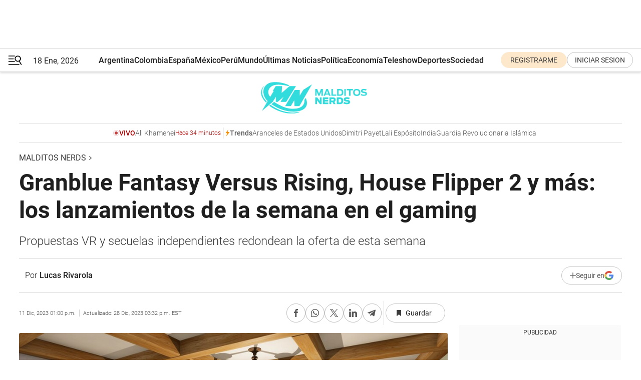

--- FILE ---
content_type: text/html; charset=utf-8
request_url: https://www.infobae.com/malditos-nerds/2023/12/11/granblue-fantasy-versus-rising-house-flipper-2-y-mas-los-lanzamientos-de-la-semana-en-el-gaming/
body_size: 45131
content:
<!DOCTYPE html><html lang="es" style="scroll-behavior:smooth"><head><meta charSet="UTF-8"/><meta name="MobileOptimized" content="width"/><meta name="HandheldFriendly" content="true"/><meta name="apple-mobile-web-app-capable" content="yes"/><meta name="apple-mobile-web-app-status-bar-style" content="blank-translucent"/><title>Granblue Fantasy Versus Rising, House Flipper 2 y más: los lanzamientos de la semana en el gaming - Infobae</title><meta name="title" content="Granblue Fantasy Versus Rising, House Flipper 2 y más: los lanzamientos de la semana en el gaming - Infobae"/><meta name="description" content="Propuestas VR y secuelas independientes redondean la oferta de esta semana"/><meta http-equiv="X-UA-Compatible" content="IE=edge,chrome=1"/><link rel="preload" as="font" type="font/woff2" crossorigin="" fetchpriority="high" href="https://www.infobae.com/assets/fonts/roboto-v30-latin-regular.woff2"/><link rel="preload" as="font" type="font/woff2" crossorigin="" fetchpriority="high" href="https://www.infobae.com/assets/fonts/roboto-v30-latin-300.woff2"/><link rel="preload" as="font" type="font/woff2" crossorigin="" fetchpriority="high" href="https://www.infobae.com/assets/fonts/roboto-v30-latin-500.woff2"/><link rel="preload" as="font" type="font/woff2" crossorigin="" fetchpriority="high" href="https://www.infobae.com/assets/fonts/roboto-v30-latin-700.woff2"/><link rel="preload" as="font" type="font/woff2" crossorigin="" fetchpriority="high" href="https://www.infobae.com/assets/fonts/roboto-v30-latin-italic.woff2"/><link rel="preload" as="font" type="font/woff2" crossorigin="" fetchpriority="high" href="https://www.infobae.com/assets/fonts/roboto-v30-latin-300italic.woff2"/><link rel="preload" as="font" type="font/woff2" crossorigin="" fetchpriority="high" href="https://www.infobae.com/assets/fonts/roboto-v30-latin-500italic.woff2"/><link rel="preload" as="font" type="font/woff2" crossorigin="" fetchpriority="high" href="https://www.infobae.com/assets/fonts/roboto-v30-latin-700italic.woff2"/><link rel="preload" href="/pf/resources/dist/infobae/css/main.css?d=3761" as="style"/><link rel="stylesheet" href="/pf/resources/dist/infobae/css/main.css?d=3761" media="screen, print"/><link rel="manifest" crossorigin="use-credentials" href="/pf/resources/manifest.json?d=3761"/><script type="application/javascript" id="polyfill-script">if(!Array.prototype.includes||!(window.Object && window.Object.assign)||!window.Promise||!window.Symbol||!window.fetch){document.write('<script type="application/javascript" src="/pf/dist/engine/polyfill.js?d=3761&mxId=00000000" defer=""><\/script>')}</script><script id="fusion-engine-react-script" type="application/javascript" src="/pf/dist/engine/react.js?d=3761&amp;mxId=00000000" defer=""></script><script id="fusion-engine-combinations-script" type="application/javascript" src="/pf/dist/components/combinations/default.js?d=3761&amp;mxId=00000000" defer=""></script><link rel="preconnect" href="https://sb.scorecardresearch.com/"/><link rel="preconnect" href="https://www.google-analytics.com/"/><link rel="preconnect" href="https://s.go-mpulse.net/"/><link rel="preconnect" href="https://fundingchoicesmessages.google.com/"/><link rel="preconnect" href="https://stats.g.doubleclick.net/"/><link rel="preconnect" href="https://www.googletagservices.com/"/><link id="fusion-template-styles" rel="stylesheet" type="text/css"/><link rel="preload" as="image" href="https://www.infobae.com/assets/images/logos/logo_infobae_naranja.svg"/><script src="/pf/resources/dist/infobae/js/main.js?d=3761" defer=""></script><script src="https://d1bl11pgu3tw3h.cloudfront.net/vendor/comscore/5.2.0/streamsense.min.js?org=infobae" defer=""></script><script src="https://sb.scorecardresearch.com/beacon.js" defer=""></script><script defer="">var _comscore = _comscore || []; _comscore.push({ c1: "2", c2: "8030908", options: { enableFirstPartyCookie: true, bypassUserConsentRequirementFor1PCookie: true } }); (function () { var s = document.createElement("script"), el = document.getElementsByTagName("script")[0]; s.async = true; s.src = "https://sb.scorecardresearch.com/cs/8030908/beacon.js"; el.parentNode.insertBefore(s, el); })();</script><script defer="">try{(function(i,s,o,g,r,a,m){i["GoogleAnalyticsObject"]=r;i[r]=i[r]||function(){(i[r].q=i[r].q||[]).push(arguments)},i[r].l=1*new Date;a=s.createElement(o),m=s.getElementsByTagName(o)[0];a.async=0;a.src=g;m.parentNode.insertBefore(a,m)})(window,document,"script","https://www.google-analytics.com/analytics.js","ga");ga("create","UA-759511-1","auto");ga("send","pageview");}catch(error){console.log("Error al inicializar gaScript:",error);}</script><script src="https://www.googletagmanager.com/gtag/js?id=G-Q2J791G3GV" async=""></script><script defer="">try{window.dataLayer = window.dataLayer || [];function gtag(){dataLayer.push(arguments);}gtag('js', new Date());gtag('config', 'G-Q2J791G3GV');}catch(error){console.log("Error al inicializar gaScript4:",error);}</script><script id="ebx" src="//applets.ebxcdn.com/ebx.js" async=""></script><script async="" src="https://functions.adnami.io/api/macro/adsm.macro.infobae.com.js"></script><script src="https://accounts.google.com/gsi/client" async="" defer=""></script><script>
  !function(e,o,n,i){if(!e){e=e||{},window.permutive=e,e.q=[];var t=function(){return([1e7]+-1e3+-4e3+-8e3+-1e11).replace(/[018]/g,function(e){return(e^(window.crypto||window.msCrypto).getRandomValues(new Uint8Array(1))[0]&15>>e/4).toString(16)})};e.config=i||{},e.config.apiKey=o,e.config.workspaceId=n,e.config.environment=e.config.environment||"production",(window.crypto||window.msCrypto)&&(e.config.viewId=t());for(var g=["addon","identify","track","trigger","query","segment","segments","ready","on","once","user","consent"],r=0;r<g.length;r++){var w=g[r];e[w]=function(o){return function(){var n=Array.prototype.slice.call(arguments,0);e.q.push({functionName:o,arguments:n})}}(w)}}}(window.permutive,"0cd2c32e-1a14-4e1f-96f0-a022c497b9cb","aa463839-b614-4c77-b5e9-6cdf10e1960c",{"consentRequired": true});
    window.googletag=window.googletag||{},window.googletag.cmd=window.googletag.cmd||[],window.googletag.cmd.push(function(){if(0===window.googletag.pubads().getTargeting("permutive").length){var e=window.localStorage.getItem("_pdfps");window.googletag.pubads().setTargeting("permutive",e?JSON.parse(e):[]);var o=window.localStorage.getItem("permutive-id");o&&(window.googletag.pubads().setTargeting("puid",o),window.googletag.pubads().setTargeting("ptime",Date.now().toString())),window.permutive.config.viewId&&window.googletag.pubads().setTargeting("prmtvvid",window.permutive.config.viewId),window.permutive.config.workspaceId&&window.googletag.pubads().setTargeting("prmtvwid",window.permutive.config.workspaceId)}});
    </script><script async="" src="https://a564e303-c351-48a1-b5d1-38585e343734.edge.permutive.app/aa463839-b614-4c77-b5e9-6cdf10e1960c-web.js"></script><script defer="">try{function classThemeChange(){const e=window.localStorage.getItem("theme"),a=document.querySelector("html");a.classList.contains("dark")||"dark"!==e||a.classList.add("dark"),a.classList.contains("dark")&&""===e&&a.classList.remove("dark")}window.addEventListener("themeChange",classThemeChange),classThemeChange();}catch(error){console.log("Error al inicializar themeJS:", error);}</script><script>try{(function(w,d,s,l,i){w[l]=w[l]||[];w[l].push({'gtm.start': new Date().getTime(),event:'gtm.js'});var f=d.getElementsByTagName(s)[0], j=d.createElement(s),dl=l!='dataLayer'?'&l='+l:'';j.async=true;j.src= 'https://www.googletagmanager.com/gtm.js?id='+i+dl;f.parentNode.insertBefore(j,f); })(window,document,'script','dataLayer','GTM-KTGQDC9');}catch(error){console.log("Error al inicializar gtmScript:",error);}</script><script>
  "undefined"!=typeof window&&(window.googlefc=window.googlefc||{},window.googlefc.callbackQueue=window.googlefc.callbackQueue||[],window.googlefc.callbackQueue.push({CONSENT_DATA_READY(){__tcfapi("addEventListener",2.2,(e,o)=>{if(o){console.log("Success getting consent data");let t=JSON.parse(localStorage.getItem("permutive-consent"));if(e?.gdprApplies){if(console.log("Country applies GDPR"),e?.eventStatus==="useractioncomplete"){console.log("First time modal");let n=e.purpose.consents["1"];n?(console.log("Consent accepted"),window.permutive.consent({opt_in:!0,token:"123"})):(console.log("Consent refused"),window.permutive.consent({opt_in:!1}))}else console.log("Consent already granted, skipping.")}else t?.opt_in?console.log("Consent already accepted for non-GDPR country, skipping."):(console.log("No previous consent found; automatically accepting consent."),window.permutive.consent({opt_in:!0,token:"123"}))}else console.error("Error getting consent data")})}}));
  </script><script defer="">try{!function(f,b,e,v,n,t,s) {if(f.fbq)return;n=f.fbq=function(){n.callMethod? n.callMethod.apply(n,arguments):n.queue.push(arguments)}; if(!f._fbq)f._fbq=n;n.push=n;n.loaded=!0;n.version='2.0'; n.queue=[];t=b.createElement(e);t.async=!0; t.src=v;s=b.getElementsByTagName(e)[0]; s.parentNode.insertBefore(t,s)}(window, document,'script', 'https://connect.facebook.net/en_US/fbevents.js'); fbq('init', '336383993555320'); fbq('track', 'PageView'); fbq('track', 'ViewContent');}catch(error){console.log("Error al inicializar facebookPixelRawCodeScript:",error);}</script><script src="https://cdn.onesignal.com/sdks/web/v16/OneSignalSDK.page.js" defer=""></script><script>const getCountry=(timeZone)=>{switch(timeZone){case 'America/Argentina/Buenos_Aires':case 'America/Argentina/Catamarca':case 'America/Argentina/ComodRivadavia':case 'America/Argentina/Cordoba':case 'America/Argentina/Jujuy':case 'America/Argentina/La_Rioja':case 'America/Argentina/Mendoza':case 'America/Argentina/Rio_Gallegos':case 'America/Argentina/Salta':case 'America/Argentina/San_Juan':case 'America/Argentina/San_Luis':case 'America/Argentina/Tucuman':case 'America/Argentina/Ushuaia':case 'America/Buenos_Aires':case 'America/Catamarca':case 'America/Cordoba':case 'America/Jujuy':case 'America/Mendoza':case 'America/Rosario':return'Argentina';case 'America/Bahia_Banderas':case 'America/Cancun':case 'America/Chihuahua':case 'America/Ciudad_Juarez':case 'America/Ensenada':case 'America/Hermosillo':case 'America/Matamoros':case 'America/Mazatlan':case 'America/Merida':case 'America/Mexico_City':case 'America/Monterrey':case 'America/Ojinaga':case 'America/Santa_Isabel':case 'America/Tijuana':case 'Mexico/BajaNorte':case 'Mexico/BajaSur':case 'Mexico/General':return'México';case 'Africa/Ceuta':case 'Atlantic/Canary':case 'Europe/Madrid':return'España';case 'America/Lima':return'Perú';case 'America/Bogota':return'Colombia';default:return'Otros'}};const country=getCountry(Intl.DateTimeFormat().resolvedOptions().timeZone);const getActionMessage=()=>{if(country==='Argentina'){return'Suscribite a nuestras notificaciones para recibir las últimas noticias de Argentina.'}
          if(country==='Otros'){return'Suscríbete a nuestras notificaciones para recibir las últimas noticias de todos los países.'}
          return'Suscríbete a nuestras notificaciones para recibir las últimas noticias de '+country+'.'};window.OneSignalDeferred=window.OneSignalDeferred||[];window.OneSignalDeferred.push(async(OneSignal)=>{await OneSignal.init({appId:'bef19c97-ed8d-479f-a038-e9d3da77d4c9',safari_web_id:'web.onesignal.auto.364542e4-0165-4e49-b6eb-0136f3f4eaa9',notifyButton:{enable:!1},allowLocalhostAsSecureOrigin:!0,serviceWorkerParam:{scope:'/'},serviceWorkerPath:'OneSignalSDKWorker.js',promptOptions:{slidedown:{prompts:[{type:'push',autoPrompt:!0,text:{actionMessage:getActionMessage(),acceptButton:'Suscribirse',cancelButton:'Después'},},],},},welcomeNotification:{title:'¡Bienvenido!',message:'Gracias por suscribirte a las notificaciones',url:'https://www.infobae.com/',},});OneSignal.User.addTag('region',country)})</script><link rel="dns-prefetch" href="https://sb.scorecardresearch.com/"/><link rel="dns-prefetch" href="https://www.google-analytics.com/"/><link rel="dns-prefetch" href="https://s.go-mpulse.net/"/><link rel="dns-prefetch" href="https://fundingchoicesmessages.google.com/"/><link rel="dns-prefetch" href="https://stats.g.doubleclick.net/"/><link rel="dns-prefetch" href="https://www.googletagservices.com/"/><meta name="viewport" content="width=device-width, initial-scale=1.0, user-scalable=yes, minimum-scale=0.5, maximum-scale=2.0"/><meta name="google-site-verification" content="DqMfuNB2bg-Ou_FEVXxZuzmDpPJ1ZVmOQVvwfJACGmM"/><link rel="canonical" href="https://www.infobae.com/malditos-nerds/2023/12/11/granblue-fantasy-versus-rising-house-flipper-2-y-mas-los-lanzamientos-de-la-semana-en-el-gaming/"/><link rel="amphtml" href="https://www.infobae.com/malditos-nerds/2023/12/11/granblue-fantasy-versus-rising-house-flipper-2-y-mas-los-lanzamientos-de-la-semana-en-el-gaming/?outputType=amp-type"/><meta property="keywords" content="Granblue Fantasy Versus: Rising,House Flipper 2,Hammerwatch II,Bulletstorm VR,PlayStation 5,PlayStation 4,Xbox Series X,Xbox Seris S,Xbox One,Nintendo Switch,PC,Steam,PlayStation VR2,Meta Quest,Crackshell,Frozen District,Incuvo,Arc System Works,Granblue Fantasy,Bulletstorm,Hammerwatch,Diablo,House Flipper,Granblue Fantasy Versus,malditos-nerds,gaming,malditos-nerds-gaming,noticias"/><meta name="robots" content="index, follow"/><meta name="googlebot" content="index, follow"/><meta name="robots" content="max-image-preview:large"/><meta name="distribution" content="global"/><meta name="rating" content="general"/><meta name="language" content="es_ES"/><link rel="alternate" type="application/rss+xml" title="RSS de Malditos Nerds - Infobae" href="https://www.infobae.com/arc/outboundfeeds/rss/category/malditos-nerds/"/><meta name="news_keywords" content="Granblue Fantasy Versus: Rising,House Flipper 2,Hammerwatch II,Bulletstorm VR,PlayStation 5,PlayStation 4,Xbox Series X,Xbox Seris S,Xbox One,Nintendo Switch,PC,Steam,PlayStation VR2,Meta Quest,Crackshell,Frozen District,Incuvo,Arc System Works,Granblue Fantasy,Bulletstorm,Hammerwatch,Diablo,House Flipper,Granblue Fantasy Versus,malditos-nerds,gaming,malditos-nerds-gaming,noticias"/><meta property="article:section" content="Malditos Nerds"/><meta property="article:published_time" content="2023-12-11T18:00:54.219Z"/><meta property="article:modified_time" content="2023-12-28T20:32:26.279Z"/><meta property="last_updated_date" content="2023-12-28T20:32:26.279Z"/><meta property="article:tag" content="Granblue Fantasy Versus: Rising"/><meta property="article:tag" content="House Flipper 2"/><meta property="article:tag" content="Hammerwatch II"/><meta property="article:tag" content="Bulletstorm VR"/><meta property="article:tag" content="PlayStation 5"/><meta property="article:tag" content="PlayStation 4"/><meta property="article:tag" content="Xbox Series X"/><meta property="article:tag" content="Xbox Seris S"/><meta property="article:tag" content="Xbox One"/><meta property="article:tag" content="Nintendo Switch"/><meta property="article:tag" content="PC"/><meta property="article:tag" content="Steam"/><meta property="article:tag" content="PlayStation VR2"/><meta property="article:tag" content="Meta Quest"/><meta property="article:tag" content="Crackshell"/><meta property="article:tag" content="Frozen District"/><meta property="article:tag" content="Incuvo"/><meta property="article:tag" content="Arc System Works"/><meta property="article:tag" content="Granblue Fantasy"/><meta property="article:tag" content="Bulletstorm"/><meta property="article:tag" content="Hammerwatch"/><meta property="article:tag" content="Diablo"/><meta property="article:tag" content="House Flipper"/><meta property="article:tag" content="Granblue Fantasy Versus"/><meta property="article:tag" content="malditos-nerds"/><meta property="article:tag" content="gaming"/><meta property="article:tag" content="malditos-nerds-gaming"/><meta property="article:tag" content="noticias"/><meta property="article:opinion" content="false"/><meta name="twitter:card" content="summary_large_image"/><meta name="twitter:creator" content="@infobae"/><meta name="twitter:description" content="Propuestas VR y secuelas independientes redondean la oferta de esta semana"/><meta name="twitter:image" content="https://www.infobae.com/resizer/v2/6YD2PBCJJ5ANHNGVWGAX5ESA4A.jpg?auth=53da55c160255724c11f1233ee4402dbed433145f9e46ce50b6d2e3fb8992678&amp;smart=true&amp;width=1024&amp;height=512&amp;quality=85"/><meta name="twitter:site" content="@infobae"/><meta name="twitter:title" content="Granblue Fantasy Versus Rising, House Flipper 2 y más: los lanzamientos de la semana en el gaming"/><meta property="twitter:domain" content="infobae.com"/><meta property="twitter:url" content="https://www.infobae.com/malditos-nerds/2023/12/11/granblue-fantasy-versus-rising-house-flipper-2-y-mas-los-lanzamientos-de-la-semana-en-el-gaming/"/><meta property="og:title" content="Granblue Fantasy Versus Rising, House Flipper 2 y más: los lanzamientos de la semana en el gaming"/><meta property="og:description" content="Propuestas VR y secuelas independientes redondean la oferta de esta semana"/><meta property="og:url" content="https://www.infobae.com/malditos-nerds/2023/12/11/granblue-fantasy-versus-rising-house-flipper-2-y-mas-los-lanzamientos-de-la-semana-en-el-gaming/"/><meta property="og:type" content="article"/><meta property="og:site_name" content="infobae"/><meta property="og:locale" content="es_LA"/><meta property="og:image" itemProp="image" content="https://www.infobae.com/resizer/v2/6YD2PBCJJ5ANHNGVWGAX5ESA4A.jpg?auth=53da55c160255724c11f1233ee4402dbed433145f9e46ce50b6d2e3fb8992678&amp;smart=true&amp;width=1200&amp;height=630&amp;quality=85"/><meta property="og:image:width" content="1200"/><meta property="og:image:height" content="630"/><meta property="fb:app_id" content="907935373302455"/><meta property="fb:pages" content="34839376970"/><meta property="fb:pages" content="436205896728888"/><meta property="fb:pages" content="142361755806396"/><meta name="isDFP" content="true"/><meta name="dfpPageType" content="nota"/><meta name="dfp_path" content="infobae/malditos-nerds"/><meta property="article:publisher" content="https://www.facebook.com/infobae"/><script type="application/ld+json">{"@context":"https://schema.org","@type":"NewsMediaOrganization","name":"Infobae","description":"El sitio de noticias en español más leído en el mundo. Con redacciones en Ciudad de México, Madrid, Bogotá, Lima y Buenos Aires; y corresponsales en las principales ciudades del mundo.","email":"contacto@infobae.com","url":"https://www.infobae.com","sameAs":["https://www.facebook.com/Infobae/","https://www.youtube.com/@Infobae","https://x.com/infobae","https://es.wikipedia.org/wiki/Infobae","https://whatsapp.com/channel/0029Va9TEIjLdQefbAqn7T1g"],"logo":{"@type":"ImageObject","url":"https://www.infobae.com/resizer/v2/NCYGYV4JW5CQHKEULJMKQU6MZU.png?auth=31eb621d6ad5fda030d6c893a4efe3120a76cc8178216c9c9a07fd3dd89a360f&width=255&height=60&quality=90","height":60,"width":255}}</script><script type="application/ld+json">{"@context":"https://schema.org","@type":"BreadcrumbList","itemListElement":[{"@type":"ListItem","position":1,"item":{"@id":"https://infobae.com","name":"Infobae"}},{"@type":"ListItem","position":2,"item":{"@id":"https://infobae.com/malditos-nerds","name":"Malditos Nerds"}}]}</script><script type="application/ld+json">{"@context":"https://schema.org","@type":"NewsArticle","headline":"Granblue Fantasy Versus Rising, House Flipper 2 y más: los lanzamientos de la semana en el gaming","description":"Propuestas VR y secuelas independientes redondean la oferta de esta semana","articleBody":"Mientras llegamos al fin de la primera mitad de diciembre, nos damos cuenta que los lanzamientos del gaming son cada vez más escasos. Al fin y al cabo, se acerca fin de año, y esto se siente como la calma antes de la tormenta que puede llegar a ser el próximo enero. Sin embargo, series como Granblue Fantasy y Bulletstorm dicen presente para que de todas formas continúe habiendo juegos para todos. Por eso, te traemos todos los lanzamientos de esta semana en el gaming. Los juegos de la semana del 11 al 17 de diciembre Hammerwatch II (12 de diciembre) Hace ya diez años se lanzó Hammerwatch, un RPG independiente del estudio Crackshell que estaba inspirado en la saga Diablo. Luego de un éxito moderado, que le permitió al estudio agregar una expansión gratuita, Hammerwatch no volvió a ser el centro de atención hasta la llegada de la secuela en PC durante agosto de este año. Ahora, este juego finalmente llega a más consolas, con esta entrega que mantiene las bases de la serie, incluyendo su estilo visual pixel art y las diferentes clases de personajes, a la vez que suma elementos como un nuevo árbol de habilidades. Además, con este nuevo lanzamiento en consolas habrá una edición especial que incluirá la versión de aniversario del primer juego. Hammerwatch II estará disponible para PlayStation 5 y Nintendo Switch. En algún momento del 2024 llegará también a PlayStation 4, Xbox Series X, Xbox Series S y Xbox One. House Flipper 2 (14 de diciembre) Para los que les gusta el orden y la limpieza, el mundo independiente tiene bastantes ofertas en cuanto a los ya clásicos simuladores, con juegos que nos ponen desde construir cosas hasta limpiar. El primer House Flipper fue uno de estos pioneros, y ahora finalmente llega una secuela. Además de mejorar las mecánicas del juego original, la nueva entrega presentará un estilo visual completamente rediseñado, un modo Sandbox en el que se podrán construir casas desde cero y desafíos que la comunidad misma podrá crear. House Flipper 2 estará disponible inicialmente para PC. El juego llegará a PlayStation 5, Xbox Series X y Xbox Series S más adelante, aunque aún no tiene fecha. Bulletstorm VR (14 de diciembre) Si bien ya pasaron muchos años de su lanzamiento, varios probablemente recuerden Bulletstorm, el shooter en primera persona que con su humor irreverente se separó en cuanto a tono de sus contemporáneos. Luego de una remasterización en 2017, el juego volvió a ser relevante, y ahora llega una versión para VR. Además de llevar la experiencia Bulletstorm a una nueva realidad, este título añade contenido completamente original, con dos niveles exclusivos para esta versión que nos pondrán en la piel de Trishka Novak. Bulletstorm VR estará disponible para PlayStation VR2, Meta Quest y Steam. Granblue Fantasy Versus: Rising (14 de diciembre) El que quizás sea el lanzamiento más grande de la semana originalmente se iba a lanzar el mes pasado. Después de un breve retraso para poder implementar cambios en base a las betas online, finalmente vuelve Granblue Fantasy al mundo de las consolas. El primer Granblue Fantasy Versus fue una de las víctimas más grandes de la pandemia, pero esta secuela propone mejorar todo lo que hizo aquel juego y más: nuevos personajes, nueva historia, nuevos modos de juego, mejoras en el sistema online, y hasta una versión gratuita con personajes rotativos para que todo el mundo pueda probar el juego. Granblue Fantasy Versus: Rising estará disponible para PlayStation 5, PlayStation 4 y PC.","url":"https://www.infobae.com/malditos-nerds/2023/12/11/granblue-fantasy-versus-rising-house-flipper-2-y-mas-los-lanzamientos-de-la-semana-en-el-gaming/","dateCreated":"2023-12-11T15:44:15Z","dateModified":"2023-12-28T20:32:26Z","datePublished":"2023-12-11T18:00:54Z","mainEntityOfPage":{"@type":"WebPage","@id":"https://www.infobae.com/malditos-nerds/2023/12/11/granblue-fantasy-versus-rising-house-flipper-2-y-mas-los-lanzamientos-de-la-semana-en-el-gaming/"},"articleSection":"Malditos Nerds","creator":{"@type":"Person","name":"Lucas Rivarola","url":"https://www.infobae.com"},"keywords":"Granblue Fantasy Versus: Rising,House Flipper 2,Hammerwatch II,Bulletstorm VR,PlayStation 5,PlayStation 4,Xbox Series X,Xbox Seris S,Xbox One,Nintendo Switch,PC,Steam,PlayStation VR2,Meta Quest,Crackshell,Frozen District,Incuvo,Arc System Works,Granblue Fantasy,Bulletstorm,Hammerwatch,Diablo,House Flipper,Granblue Fantasy Versus,malditos-nerds,gaming,malditos-nerds-gaming,noticias","isAccessibleForFree":true,"copyrightYear":2023,"copyrightHolder":{"@type":"Organization","name":"Infobae","url":"https://www.infobae.com"},"inLanguage":"es-AR","contentLocation":{"@type":"Place","name":"Argentina"},"publisher":{"@type":"Organization","name":"infobae","logo":{"@type":"ImageObject","url":"https://www.infobae.com/resizer/v2/NCYGYV4JW5CQHKEULJMKQU6MZU.png?auth=31eb621d6ad5fda030d6c893a4efe3120a76cc8178216c9c9a07fd3dd89a360f&width=255&height=60&quality=90","height":60,"width":255}},"author":{"@type":"Person","name":"Lucas Rivarola","url":"https://www.infobae.com"},"image":[{"@type":"ImageObject","url":"https://www.infobae.com/resizer/v2/6YD2PBCJJ5ANHNGVWGAX5ESA4A.jpg?auth=53da55c160255724c11f1233ee4402dbed433145f9e46ce50b6d2e3fb8992678&smart=true&width=1200&height=675&quality=85","width":1200,"height":675},{"@type":"ImageObject","url":"https://www.infobae.com/resizer/v2/6YD2PBCJJ5ANHNGVWGAX5ESA4A.jpg?auth=53da55c160255724c11f1233ee4402dbed433145f9e46ce50b6d2e3fb8992678&smart=true&width=1200&height=900&quality=85","width":1200,"height":900},{"@type":"ImageObject","url":"https://www.infobae.com/resizer/v2/6YD2PBCJJ5ANHNGVWGAX5ESA4A.jpg?auth=53da55c160255724c11f1233ee4402dbed433145f9e46ce50b6d2e3fb8992678&smart=true&width=1200&height=1200&quality=85","width":1200,"height":1200}]}</script><script type="application/ld+json">{"@context":"https://schema.org","@graph":[{"@type":"VideoObject","@id":"https://www.infobae.com/malditos-nerds/2023/12/11/granblue-fantasy-versus-rising-house-flipper-2-y-mas-los-lanzamientos-de-la-semana-en-el-gaming/#video-MQbZLvuT-1","name":"Video Análisis - Granblue Fantasy Versus: Rising","description":"Lucas Rivarola, nuestro expertos en \"fighting games\" nos cuenta su propia experiencia de haber jugado al Granblue Fantasy Versus: Rising.","thumbnailUrl":"https://cdn.jwplayer.com/v2/media/MQbZLvuT/poster.jpg?width=720","uploadDate":"2023-12-23T23:02:10.000Z","duration":"P0Y0M0DT0H0M608S","contentUrl":"https://cdn.jwplayer.com/videos/MQbZLvuT-SEWorLdA.mp4","embedUrl":"https://www.infobae.com/malditos-nerds/2023/12/11/granblue-fantasy-versus-rising-house-flipper-2-y-mas-los-lanzamientos-de-la-semana-en-el-gaming/","publisher":{"@type":"NewsMediaOrganization","name":"Infobae","url":"https://www.infobae.com"},"potentialAction":{"@type":"SeekToAction","target":"https://www.infobae.com/malditos-nerds/2023/12/11/granblue-fantasy-versus-rising-house-flipper-2-y-mas-los-lanzamientos-de-la-semana-en-el-gaming/?jw_start={seek_to_second_number}","startOffset-input":"required name=seek_to_second_number"}}]}</script><link rel="shortcut icon" type="image/x-icon" href="/pf/resources/favicon/favicon-32x32.png?d=3761"/><link rel="icon" sizes="16x16" type="image/png" href="/pf/resources/favicon/favicon-16x16.png?d=3761"/><link rel="icon" type="image/png" sizes="32x32" href="/pf/resources/favicon/favicon-32x32.png?d=3761"/><link rel="apple-touch-icon" href="/pf/resources/favicon/apple-touch-icon.png?d=3761"/><link rel="apple-touch-icon-precomposed" href="/pf/resources/favicon/apple-touch-icon-precomposed.png?d=3761"/><link rel="apple-touch-icon-120x120" href="/pf/resources/favicon/apple-touch-icon-120x120.png?d=3761"/><link rel="apple-touch-icon-120x120-precomposed" href="/pf/resources/favicon/apple-touch-icon-120x120-precomposed.png?d=3761"/><link rel="apple-touch-icon-152x152" href="/pf/resources/favicon/apple-touch-icon-152x152.png?d=3761"/><link rel="apple-touch-icon-152x152-precomposed" href="/pf/resources/favicon/apple-touch-icon-152x152-precomposed.png?d=3761"/><link rel="shortcut icon" sizes="192x192" href="/pf/resources/favicon/android-chrome-192x192.png?d=3761"/><link rel="shortcut icon" sizes="512x512" href="/pf/resources/favicon/android-chrome-512x512.png?d=3761"/><script async="" src="https://www.google.com/adsense/search/ads.js"></script><script>
        (function(g,o){
          g[o] = g[o] || function () {
            (g[o]['q'] = g[o]['q'] || []).push(arguments)
          }, g[o]['t'] = 1 * new Date
        })(window,'_googCsa');
      </script>
<script>(window.BOOMR_mq=window.BOOMR_mq||[]).push(["addVar",{"rua.upush":"false","rua.cpush":"true","rua.upre":"false","rua.cpre":"true","rua.uprl":"false","rua.cprl":"false","rua.cprf":"false","rua.trans":"SJ-e03c945a-d8fb-410f-be0e-9268c03bb26f","rua.cook":"false","rua.ims":"false","rua.ufprl":"false","rua.cfprl":"true","rua.isuxp":"false","rua.texp":"norulematch","rua.ceh":"false","rua.ueh":"false","rua.ieh.st":"0"}]);</script>
                              <script>!function(e){var n="https://s.go-mpulse.net/boomerang/";if("False"=="True")e.BOOMR_config=e.BOOMR_config||{},e.BOOMR_config.PageParams=e.BOOMR_config.PageParams||{},e.BOOMR_config.PageParams.pci=!0,n="https://s2.go-mpulse.net/boomerang/";if(window.BOOMR_API_key="C7HNE-7B57D-WM7L2-K2VFG-FX3EW",function(){function e(){if(!o){var e=document.createElement("script");e.id="boomr-scr-as",e.src=window.BOOMR.url,e.async=!0,i.parentNode.appendChild(e),o=!0}}function t(e){o=!0;var n,t,a,r,d=document,O=window;if(window.BOOMR.snippetMethod=e?"if":"i",t=function(e,n){var t=d.createElement("script");t.id=n||"boomr-if-as",t.src=window.BOOMR.url,BOOMR_lstart=(new Date).getTime(),e=e||d.body,e.appendChild(t)},!window.addEventListener&&window.attachEvent&&navigator.userAgent.match(/MSIE [67]\./))return window.BOOMR.snippetMethod="s",void t(i.parentNode,"boomr-async");a=document.createElement("IFRAME"),a.src="about:blank",a.title="",a.role="presentation",a.loading="eager",r=(a.frameElement||a).style,r.width=0,r.height=0,r.border=0,r.display="none",i.parentNode.appendChild(a);try{O=a.contentWindow,d=O.document.open()}catch(_){n=document.domain,a.src="javascript:var d=document.open();d.domain='"+n+"';void(0);",O=a.contentWindow,d=O.document.open()}if(n)d._boomrl=function(){this.domain=n,t()},d.write("<bo"+"dy onload='document._boomrl();'>");else if(O._boomrl=function(){t()},O.addEventListener)O.addEventListener("load",O._boomrl,!1);else if(O.attachEvent)O.attachEvent("onload",O._boomrl);d.close()}function a(e){window.BOOMR_onload=e&&e.timeStamp||(new Date).getTime()}if(!window.BOOMR||!window.BOOMR.version&&!window.BOOMR.snippetExecuted){window.BOOMR=window.BOOMR||{},window.BOOMR.snippetStart=(new Date).getTime(),window.BOOMR.snippetExecuted=!0,window.BOOMR.snippetVersion=12,window.BOOMR.url=n+"C7HNE-7B57D-WM7L2-K2VFG-FX3EW";var i=document.currentScript||document.getElementsByTagName("script")[0],o=!1,r=document.createElement("link");if(r.relList&&"function"==typeof r.relList.supports&&r.relList.supports("preload")&&"as"in r)window.BOOMR.snippetMethod="p",r.href=window.BOOMR.url,r.rel="preload",r.as="script",r.addEventListener("load",e),r.addEventListener("error",function(){t(!0)}),setTimeout(function(){if(!o)t(!0)},3e3),BOOMR_lstart=(new Date).getTime(),i.parentNode.appendChild(r);else t(!1);if(window.addEventListener)window.addEventListener("load",a,!1);else if(window.attachEvent)window.attachEvent("onload",a)}}(),"".length>0)if(e&&"performance"in e&&e.performance&&"function"==typeof e.performance.setResourceTimingBufferSize)e.performance.setResourceTimingBufferSize();!function(){if(BOOMR=e.BOOMR||{},BOOMR.plugins=BOOMR.plugins||{},!BOOMR.plugins.AK){var n="true"=="true"?1:0,t="",a="clm6uiixzcojq2lnkafq-f-aac1ab1e7-clientnsv4-s.akamaihd.net",i="false"=="true"?2:1,o={"ak.v":"39","ak.cp":"619111","ak.ai":parseInt("650669",10),"ak.ol":"0","ak.cr":10,"ak.ipv":4,"ak.proto":"h2","ak.rid":"203fdd0e","ak.r":44268,"ak.a2":n,"ak.m":"dscr","ak.n":"ff","ak.bpcip":"18.217.234.0","ak.cport":50488,"ak.gh":"23.192.164.152","ak.quicv":"","ak.tlsv":"tls1.3","ak.0rtt":"","ak.0rtt.ed":"","ak.csrc":"-","ak.acc":"","ak.t":"1768771595","ak.ak":"hOBiQwZUYzCg5VSAfCLimQ==ieEMfJSHLBCbOzmPBblixguYVvUjccIphY7/vCBtirKzHtGJ+iPYrklCazy0xxLsmqfFyLMnnFwXMgeDjwuC/2Hf/OfT7tndSRWPJgpArw93tL4i4mVTE9GxTRm0/ZagSYYhRsrwlvMr2rZ+dcObFBc1Kd4z83uvYoKgUtuNZeczdCHcX8+L8ALHAkq3tEylJJN0ngdfhAD/9zWGDvoPKsDhWC2UaNNwL7/ObU82YnwGxT5+IrKBrw27rD1McutGGadKZFa7gLkzEzGcK/6ZVXiANyegK6ISlyYJZF0aORM+i8INcgUnrkJGuXjlXqMHKRxSE0M/oY4iA117kgnaHqZ7JYvh84ny87TSzNM7MQraahwHDkgwWUdS/is8gIPdJkzBxRg9BK/L+4Ww+Rncinft1+awgOqZfDrEukmU+j8=","ak.pv":"135","ak.dpoabenc":"","ak.tf":i};if(""!==t)o["ak.ruds"]=t;var r={i:!1,av:function(n){var t="http.initiator";if(n&&(!n[t]||"spa_hard"===n[t]))o["ak.feo"]=void 0!==e.aFeoApplied?1:0,BOOMR.addVar(o)},rv:function(){var e=["ak.bpcip","ak.cport","ak.cr","ak.csrc","ak.gh","ak.ipv","ak.m","ak.n","ak.ol","ak.proto","ak.quicv","ak.tlsv","ak.0rtt","ak.0rtt.ed","ak.r","ak.acc","ak.t","ak.tf"];BOOMR.removeVar(e)}};BOOMR.plugins.AK={akVars:o,akDNSPreFetchDomain:a,init:function(){if(!r.i){var e=BOOMR.subscribe;e("before_beacon",r.av,null,null),e("onbeacon",r.rv,null,null),r.i=!0}return this},is_complete:function(){return!0}}}}()}(window);</script></head><body class="nd-body"><noscript><img src="https://sb.scorecardresearch.com/p?c1=2&amp;c2=8030908&amp;cv=4.4.0&amp;cj=1"/></noscript><noscript><iframe src="https://www.googletagmanager.com/ns.html?id=GTM-KTGQDC9" height="0" width="0" style="display:none;visibility:hidden"></iframe></noscript><noscript><img height="1" width="1" style="display:none" src="https://www.facebook.com/tr?id=336383993555320&ev=PageView&noscript=1"/></noscript><div id="fusion-app" class="fusion-app | infobae grid"><div class="article-right-rail-centered "><div class="article-right-rail-centered-layout "><nav><div class="interstitial_800x600 ad-wrapper"><div id="infobae_malditos-nerds_nota_interstitial_800x600" class="ad-interstitial-bg hide"></div><div class="dfpAd ad-interstitial"><button id="infobae_malditos-nerds_nota_interstitial_800x600_close" aria-label="infobae_malditos-nerds_nota_interstitial_800x600" class="close_ad hide"><i class="close"></i></button><div id="infobae/malditos-nerds/nota/interstitial_800x600" class="infobae/malditos-nerds/nota/interstitial_800x600 arcad"></div></div></div><div style="position:relative"><div class="masthead-navbar " id="mastheadnavbar"><div class="site-header" id="siteheader"><div class="sticky-navbar-ad-container"><div class="top_banner_970x80 ad-wrapper"><div class="dfpAd ad-top-banner"><div id="infobae/malditos-nerds/nota/top_banner_970x80" class="infobae/malditos-nerds/nota/top_banner_970x80 arcad"></div></div></div></div><div class="sectionnav-container"><span aria-label="Menu" class="hamburger hamburger-wrapper close" role="button" tabindex="-1"><svg viewBox="0 0 28 20" id="hamburger-icon" xmlns="http://www.w3.org/2000/svg" class="hamburger-icon" data-name="hamburger-icon" fill=""><path d="M27.8061 18.2936L23.9009 11.7199C26.6545 9.62581 27.2345 5.75713 25.1799 2.96266C23.0598 0.111715 18.9446 -0.552677 15.9985 1.50445C14.5751 2.49996 13.6279 3.97419 13.3517 5.66252C13.0628 7.34757 13.4737 9.04405 14.498 10.4274C16.2587 12.8169 19.499 13.7133 22.2858 12.6261L26.1944 19.1875C26.3514 19.4517 26.5513 19.6089 26.7784 19.668C26.9927 19.7238 27.2342 19.6816 27.4707 19.5593C28.2062 19.1465 28.0218 18.6387 27.8221 18.2846L27.8061 18.2936ZM24.3917 7.88058C24.0673 9.0572 23.2806 10.0477 22.1932 10.6578C21.1218 11.259 19.8172 11.4316 18.6191 11.1196C16.1094 10.466 14.6138 7.94849 15.2862 5.50947C15.9587 3.07045 18.5492 1.61694 21.0589 2.27047C23.5686 2.92401 25.0642 5.44156 24.3917 7.88058Z" fill=""></path><path d="M0 1.129C0 0.675362 0.371315 0.307617 0.829355 0.307617H12.9866C13.4446 0.307617 13.8159 0.675362 13.8159 1.129C13.8159 1.58264 13.4446 1.95038 12.9866 1.95038H0.829355C0.371315 1.95038 0 1.58264 0 1.129ZM0 7.04295C0 6.58931 0.371315 6.22157 0.829355 6.22157H10.5951C11.0531 6.22157 11.4245 6.58931 11.4245 7.04295C11.4245 7.49659 11.0531 7.86433 10.5951 7.86433H0.829355C0.371315 7.86433 0 7.49659 0 7.04295ZM0 12.9569C0 12.5033 0.371315 12.1355 0.829355 12.1355H12.9866C13.4446 12.1355 13.8159 12.5033 13.8159 12.9569C13.8159 13.4105 13.4446 13.7783 12.9866 13.7783H0.829355C0.371315 13.7783 0 13.4105 0 12.9569ZM0 18.8709C0 18.4172 0.371315 18.0495 0.829355 18.0495H22.4792C22.9372 18.0495 23.3086 18.4172 23.3086 18.8709C23.3086 19.3245 22.9372 19.6922 22.4792 19.6922H0.829355C0.371315 19.6922 0 19.3245 0 18.8709Z" fill=""></path></svg></span><a aria-label="infobae" class="site-logo" href="https://www.infobae.com/malditos-nerds/"><span class="site-logo"><img alt="Infobae" class="logo-image" height="25px" src="https://www.infobae.com/assets/images/logos/logo-malditos-nerds.svg" width="105px" fetchpriority="high" loading="eager"/></span></a><p class="date-info">18 Ene, 2026</p><div class="login-register-container"></div></div></div><nav class="content side-menu" id="side-menu" style="top:undefinedpx;height:calc(100vh - undefinedpx)"><div class="side-menu-sticky-items"><div class="queryly_searchicon_img"><label for="queryly_toggle" id="queryly-label"><button>Buscar en todo el sitio<svg id="search-icon" data-name="search-icon" xmlns="http://www.w3.org/2000/svg" viewBox="0 0 30 30"><path d="M20.35,17.59a10.43,10.43,0,1,0-3.21,3l7.7,7.65a2.19,2.19,0,1,0, 3.17-3l-.08-.07Zm-8.53.72a6.74,6.74,0,1,1,6.74-6.75,6.74,6.74,0,0,1-6.74,6.75Zm0,0"></path></svg></button></label></div></div><div class="dropdown"><div id="dropdown-item-ctn0" class="dropdown-item-ctn"><a class="item non-bold" href="https://www.infobae.com/?noredirect" rel="noopener noreferrer">Argentina</a></div><div id="dropdown-body0" class="dropdown-body"></div></div><div class="dropdown"><div id="dropdown-item-ctn2" class="dropdown-item-ctn"><a class="item non-bold" href="https://www.infobae.com/colombia/" rel="noopener noreferrer">Colombia</a></div><div id="dropdown-body2" class="dropdown-body"></div></div><div class="dropdown"><div id="dropdown-item-ctn4" class="dropdown-item-ctn"><a class="item non-bold" href="https://www.infobae.com/espana/" rel="noopener noreferrer">España</a></div><div id="dropdown-body4" class="dropdown-body"></div></div><div class="dropdown"><div id="dropdown-item-ctn6" class="dropdown-item-ctn"><a class="item non-bold" href="https://www.infobae.com/mexico/" rel="noopener noreferrer">México</a></div><div id="dropdown-body6" class="dropdown-body"></div></div><div class="dropdown"><div id="dropdown-item-ctn8" class="dropdown-item-ctn"><a class="item non-bold" href="https://www.infobae.com/peru/" rel="noopener noreferrer">Perú</a></div><div id="dropdown-body8" class="dropdown-body"></div></div><div class="dropdown"><div id="dropdown-item-ctn10" class="dropdown-item-ctn"><a class="item" href="https://www.infobae.com/america/" rel="noopener noreferrer">Mundo</a><div aria-label="Menu Item" class="icon-dropdown" role="button" tabindex="-1"><svg id="down-icon0" width="12" height="12" viewBox="0 0 12 8" fill="none" xmlns="http://www.w3.org/2000/svg" class="icon-drop "><path d="M-9.87742e-07 1.167C-9.69427e-07 0.748023 0.335182 0.41284 0.754162 0.41284C0.969636 0.41284 1.17314 0.496636 1.31679 0.652256L5.98541 5.72789L10.654 0.652257C10.9294 0.341015 11.4082 0.293132 11.7314 0.568461C12.0546 0.84379 12.0905 1.32262 11.8152 1.64584C11.8032 1.65781 11.7913 1.68175 11.7793 1.69372L6.54804 7.36789C6.26074 7.67913 5.78191 7.6911 5.47067 7.41577C5.4587 7.4038 5.44673 7.39183 5.42278 7.36789L0.203504 1.68175C0.071824 1.5381 -9.96114e-07 1.35853 -9.87742e-07 1.167Z" fill="#9B9B9B"></path></svg></div></div><div id="dropdown-body10" class="dropdown-body"><a class="dropdown-item" href="https://www.infobae.com/venezuela/"><span class="dropdown-submenu">Venezuela</span></a><a class="dropdown-item" href="https://www.infobae.com/entretenimiento/"><span class="dropdown-submenu">Entretenimiento</span></a><a class="dropdown-item" href="https://www.infobae.com/economist/"><span class="dropdown-submenu">The economist</span></a><a class="dropdown-item" href="https://www.infobae.com/wapo/"><span class="dropdown-submenu">The Washington Post</span></a><a class="dropdown-item" href="https://www.infobae.com/america/realeza/"><span class="dropdown-submenu">Realeza</span></a><a class="dropdown-item" href="https://www.infobae.com/america/opinion/"><span class="dropdown-submenu">Opinión</span></a></div></div><div class="dropdown"><div id="dropdown-item-ctn12" class="dropdown-item-ctn"><a class="item non-bold" href="https://www.infobae.com/ultimas-noticias/" rel="noopener noreferrer">Últimas Noticias</a></div><div id="dropdown-body12" class="dropdown-body"></div></div><div class="dropdown"><div id="dropdown-item-ctn14" class="dropdown-item-ctn"><a class="item" href="https://www.infobae.com/politica/" rel="noopener noreferrer">Política</a><div aria-label="Menu Item" class="icon-dropdown" role="button" tabindex="-1"><svg id="down-icon0" width="12" height="12" viewBox="0 0 12 8" fill="none" xmlns="http://www.w3.org/2000/svg" class="icon-drop "><path d="M-9.87742e-07 1.167C-9.69427e-07 0.748023 0.335182 0.41284 0.754162 0.41284C0.969636 0.41284 1.17314 0.496636 1.31679 0.652256L5.98541 5.72789L10.654 0.652257C10.9294 0.341015 11.4082 0.293132 11.7314 0.568461C12.0546 0.84379 12.0905 1.32262 11.8152 1.64584C11.8032 1.65781 11.7913 1.68175 11.7793 1.69372L6.54804 7.36789C6.26074 7.67913 5.78191 7.6911 5.47067 7.41577C5.4587 7.4038 5.44673 7.39183 5.42278 7.36789L0.203504 1.68175C0.071824 1.5381 -9.96114e-07 1.35853 -9.87742e-07 1.167Z" fill="#9B9B9B"></path></svg></div></div><div id="dropdown-body14" class="dropdown-body"><a class="dropdown-item" href="https://www.infobae.com/leyes/"><span class="dropdown-submenu">Leyes</span></a></div></div><div class="dropdown"><div id="dropdown-item-ctn16" class="dropdown-item-ctn"><a class="item non-bold" href="https://www.infobae.com/economia/" rel="noopener noreferrer">Economía</a></div><div id="dropdown-body16" class="dropdown-body"></div></div><div class="dropdown"><div id="dropdown-item-ctn18" class="dropdown-item-ctn"><a class="item non-bold" href="https://www.infobae.com/teleshow/" rel="noopener noreferrer">Teleshow</a></div><div id="dropdown-body18" class="dropdown-body"></div></div><div class="dropdown"><div id="dropdown-item-ctn20" class="dropdown-item-ctn"><a class="item" href="https://www.infobae.com/deportes/" rel="noopener noreferrer">Deportes</a><div aria-label="Menu Item" class="icon-dropdown" role="button" tabindex="-1"><svg id="down-icon0" width="12" height="12" viewBox="0 0 12 8" fill="none" xmlns="http://www.w3.org/2000/svg" class="icon-drop "><path d="M-9.87742e-07 1.167C-9.69427e-07 0.748023 0.335182 0.41284 0.754162 0.41284C0.969636 0.41284 1.17314 0.496636 1.31679 0.652256L5.98541 5.72789L10.654 0.652257C10.9294 0.341015 11.4082 0.293132 11.7314 0.568461C12.0546 0.84379 12.0905 1.32262 11.8152 1.64584C11.8032 1.65781 11.7913 1.68175 11.7793 1.69372L6.54804 7.36789C6.26074 7.67913 5.78191 7.6911 5.47067 7.41577C5.4587 7.4038 5.44673 7.39183 5.42278 7.36789L0.203504 1.68175C0.071824 1.5381 -9.96114e-07 1.35853 -9.87742e-07 1.167Z" fill="#9B9B9B"></path></svg></div></div><div id="dropdown-body20" class="dropdown-body"><a class="dropdown-item" href="https://www.infobae.com/tenis-argentino/"><span class="dropdown-submenu">Tenis argentino</span></a></div></div><div class="dropdown"><div id="dropdown-item-ctn22" class="dropdown-item-ctn"><a class="item non-bold" href="https://www.infobae.com/sociedad/" rel="noopener noreferrer">Sociedad</a></div><div id="dropdown-body22" class="dropdown-body"></div></div><div class="dropdown"><div id="dropdown-item-ctn24" class="dropdown-item-ctn"><a class="item non-bold" href="https://www.infobae.com/sociedad/policiales/" rel="noopener noreferrer">Policiales</a></div><div id="dropdown-body24" class="dropdown-body"></div></div><div class="dropdown"><div id="dropdown-item-ctn26" class="dropdown-item-ctn"><a class="item non-bold" href="https://www.infobae.com/perros-y-gatos/" rel="noopener noreferrer">Perros y gatos</a></div><div id="dropdown-body26" class="dropdown-body"></div></div><div class="dropdown"><div id="dropdown-item-ctn28" class="dropdown-item-ctn"><a class="item non-bold" href="https://www.infobae.com/revista-chacra/" rel="noopener noreferrer">Chacra y Campo</a></div><div id="dropdown-body28" class="dropdown-body"></div></div><div class="dropdown"><div id="dropdown-item-ctn30" class="dropdown-item-ctn"><a class="item non-bold" href="https://www.infobae.com/movant/" rel="noopener noreferrer">Movant LogComex</a></div><div id="dropdown-body30" class="dropdown-body"></div></div><div class="dropdown"><div id="dropdown-item-ctn32" class="dropdown-item-ctn"><a class="item non-bold" href="https://www.infobae.com/turismo/" rel="noopener noreferrer">Turismo</a></div><div id="dropdown-body32" class="dropdown-body"></div></div><div class="dropdown"><div id="dropdown-item-ctn34" class="dropdown-item-ctn"><a class="item" href="https://www.infobae.com/tendencias/" rel="noopener noreferrer">Tendencias</a><div aria-label="Menu Item" class="icon-dropdown" role="button" tabindex="-1"><svg id="down-icon0" width="12" height="12" viewBox="0 0 12 8" fill="none" xmlns="http://www.w3.org/2000/svg" class="icon-drop "><path d="M-9.87742e-07 1.167C-9.69427e-07 0.748023 0.335182 0.41284 0.754162 0.41284C0.969636 0.41284 1.17314 0.496636 1.31679 0.652256L5.98541 5.72789L10.654 0.652257C10.9294 0.341015 11.4082 0.293132 11.7314 0.568461C12.0546 0.84379 12.0905 1.32262 11.8152 1.64584C11.8032 1.65781 11.7913 1.68175 11.7793 1.69372L6.54804 7.36789C6.26074 7.67913 5.78191 7.6911 5.47067 7.41577C5.4587 7.4038 5.44673 7.39183 5.42278 7.36789L0.203504 1.68175C0.071824 1.5381 -9.96114e-07 1.35853 -9.87742e-07 1.167Z" fill="#9B9B9B"></path></svg></div></div><div id="dropdown-body34" class="dropdown-body"><a class="dropdown-item" href="https://www.infobae.com/tendencias/estar-mejor/"><span class="dropdown-submenu">Estar Mejor</span></a></div></div><div class="dropdown"><div id="dropdown-item-ctn36" class="dropdown-item-ctn"><a class="item non-bold" href="https://www.infobae.com/que-puedo-ver/" rel="noopener noreferrer">Qué puedo ver</a></div><div id="dropdown-body36" class="dropdown-body"></div></div><div class="dropdown"><div id="dropdown-item-ctn38" class="dropdown-item-ctn"><a class="item non-bold" href="https://www.infobae.com/educacion/" rel="noopener noreferrer">Educación</a></div><div id="dropdown-body38" class="dropdown-body"></div></div><div class="dropdown"><div id="dropdown-item-ctn40" class="dropdown-item-ctn"><a class="item non-bold" href="https://www.infobae.com/podcasts/" rel="noopener noreferrer">Podcasts</a></div><div id="dropdown-body40" class="dropdown-body"></div></div><div class="dropdown"><div id="dropdown-item-ctn42" class="dropdown-item-ctn"><a class="item non-bold" href="https://www.infobae.com/video/" rel="noopener noreferrer">Video</a></div><div id="dropdown-body42" class="dropdown-body"></div></div><div class="dropdown"><div id="dropdown-item-ctn44" class="dropdown-item-ctn"><a class="item non-bold" href="https://www.infobae.com/cultura/" rel="noopener noreferrer">Cultura</a></div><div id="dropdown-body44" class="dropdown-body"></div></div><div class="dropdown"><div id="dropdown-item-ctn46" class="dropdown-item-ctn"><a class="item non-bold" href="https://www.infobae.com/malditos-nerds/" rel="noopener noreferrer">Malditos Nerds</a></div><div id="dropdown-body46" class="dropdown-body"></div></div><div class="dropdown"><div id="dropdown-item-ctn48" class="dropdown-item-ctn"><a class="item non-bold" href="https://www.infobae.com/tecno/" rel="noopener noreferrer">Tecno</a></div><div id="dropdown-body48" class="dropdown-body"></div></div><div class="dropdown"><div id="dropdown-item-ctn50" class="dropdown-item-ctn"><a class="item non-bold" href="https://www.infobae.com/virales/" rel="noopener noreferrer">Virales</a></div><div id="dropdown-body50" class="dropdown-body"></div></div><div class="dropdown"><div id="dropdown-item-ctn52" class="dropdown-item-ctn"><a class="item non-bold" href="https://www.infobae.com/judiciales/" rel="noopener noreferrer">Judiciales</a></div><div id="dropdown-body52" class="dropdown-body"></div></div><div class="dropdown"><div id="dropdown-item-ctn54" class="dropdown-item-ctn"><a class="item non-bold" href="https://www.infobae.com/salud/" rel="noopener noreferrer">Salud</a></div><div id="dropdown-body54" class="dropdown-body"></div></div><div class="dropdown"><div id="dropdown-item-ctn56" class="dropdown-item-ctn"><a class="item non-bold" href="https://www.infobae.com/autos/" rel="noopener noreferrer">Autos</a></div><div id="dropdown-body56" class="dropdown-body"></div></div><div class="dark-mode-btn "><div class="dark-mode-btn__container "><div class="dark-mode-btn__toggler "><div class="dark-mode-btn__circle "></div><svg class="light-icon" width="12" height="12" viewBox="0 0 12 12" fill="none" xmlns="http://www.w3.org/2000/svg"><path d="M12 6.10608C11.8953 6.34856 11.7107 6.445 11.4462 6.43122C11.2092 6.41745 10.9722 6.43122 10.738 6.42847C10.4762 6.42847 10.2861 6.24385 10.2861 6.00137C10.2861 5.75614 10.4762 5.57703 10.738 5.57428C10.975 5.57428 11.2119 5.5853 11.4462 5.57152C11.7107 5.55499 11.8925 5.65418 12 5.89666V6.11159V6.10608Z" fill="#1F1F1F"></path><path d="M5.89114 12C5.64866 11.8953 5.55222 11.7107 5.566 11.4462C5.57978 11.2092 5.566 10.9722 5.56876 10.738C5.56876 10.4762 5.75337 10.2861 5.99585 10.2861C6.23833 10.2861 6.42295 10.4762 6.42295 10.738C6.42295 10.975 6.41192 11.2119 6.4257 11.4462C6.44223 11.7107 6.34304 11.8925 6.10056 12H5.88563H5.89114Z" fill="#1F1F1F"></path><path d="M5.99859 2.57084C7.89158 2.57084 9.43188 4.11389 9.42636 6.00414C9.42361 7.88887 7.88331 9.42642 5.99859 9.42642C4.10835 9.42642 2.5653 7.88336 2.57081 5.99036C2.57357 4.10563 4.11386 2.56808 5.99859 2.56808V2.57084ZM6.00685 3.42778C4.5878 3.42503 3.43051 4.57681 3.42775 5.99036C3.425 7.40942 4.57678 8.56672 5.99032 8.56947C7.40938 8.57223 8.56666 7.42045 8.56942 6.00414C8.57218 4.58508 7.4204 3.42778 6.0041 3.42503L6.00685 3.42778Z" fill="#1F1F1F"></path><path d="M6.42851 0.856948C6.42851 0.994721 6.42851 1.13249 6.42851 1.27302C6.423 1.52377 6.24114 1.7139 6.00417 1.7139C5.7672 1.7139 5.57708 1.52652 5.57432 1.27853C5.57157 0.997476 5.57157 0.716419 5.57432 0.435362C5.57432 0.184616 5.76445 0 6.00417 0C6.23563 0 6.423 0.187371 6.42851 0.429852C6.43127 0.573135 6.42851 0.716419 6.42851 0.856948Z" fill="#1F1F1F"></path><path d="M0.851433 6.4285C0.713661 6.4285 0.575889 6.4285 0.435361 6.4285C0.18737 6.42299 0 6.23562 0 5.9959C0 5.75617 0.18737 5.57431 0.440872 5.57155C0.716416 5.5688 0.994717 5.57155 1.27026 5.57155C1.52101 5.57155 1.71113 5.75893 1.71389 5.9959C1.71389 6.23838 1.52652 6.42575 1.26475 6.4285C1.12698 6.4285 0.989206 6.4285 0.848678 6.4285H0.851433Z" fill="#1F1F1F"></path><path d="M1.6312 2.11615C1.63671 1.88745 1.71662 1.75519 1.87368 1.67804C2.03074 1.60088 2.19607 1.60915 2.32558 1.72763C2.52672 1.90949 2.71961 2.10238 2.90422 2.30352C3.05301 2.4661 3.03097 2.7196 2.87667 2.87391C2.7196 3.02821 2.46886 3.05025 2.30629 2.90146C2.1079 2.72235 1.92053 2.52947 1.73867 2.33384C1.67805 2.26495 1.65325 2.163 1.63396 2.11891L1.6312 2.11615Z" fill="#1F1F1F"></path><path d="M9.8865 1.63127C10.1152 1.63953 10.2475 1.71944 10.3246 1.8765C10.4018 2.03632 10.388 2.19889 10.2695 2.32564C10.0877 2.52679 9.89477 2.71967 9.69362 2.90153C9.52829 3.05033 9.27755 3.02553 9.12324 2.86847C8.96894 2.71141 8.9524 2.46066 9.1012 2.29809C9.28306 2.10245 9.47319 1.91232 9.66882 1.73322C9.73495 1.6726 9.83966 1.65055 9.8865 1.63127Z" fill="#1F1F1F"></path><path d="M1.63124 9.87282C1.65604 9.82597 1.69186 9.71576 1.7635 9.6386C1.92332 9.4595 2.09691 9.29141 2.27326 9.12609C2.44961 8.95525 2.70587 8.96076 2.87395 9.12609C3.04203 9.29141 3.04754 9.55043 2.8767 9.72678C2.70862 9.90313 2.53503 10.0767 2.35592 10.2476C2.22091 10.3771 2.05558 10.4074 1.88474 10.3302C1.71942 10.2558 1.63675 10.1208 1.62849 9.87557L1.63124 9.87282Z" fill="#1F1F1F"></path><path d="M10.3716 9.89209C10.3605 10.1208 10.2779 10.2531 10.1208 10.3275C9.96099 10.4019 9.80117 10.3881 9.67167 10.2696C9.47603 10.0877 9.28591 9.90036 9.10405 9.70197C8.94974 9.53389 8.97178 9.27763 9.13436 9.12057C9.29142 8.96902 9.54216 8.95248 9.70473 9.10403C9.89762 9.28314 10.085 9.46775 10.2613 9.66339C10.3247 9.73503 10.3495 9.8425 10.3716 9.89209Z" fill="#1F1F1F"></path></svg><svg class="dark-icon" width="12" height="12" viewBox="0 0 12 12" fill="none" xmlns="http://www.w3.org/2000/svg"><path d="M0 5.6173C0.0203122 5.43051 0.0372386 5.24373 0.0643215 5.06034C0.314839 3.37929 1.12056 2.02766 2.4747 1.00545C3.0773 0.550379 3.74422 0.227753 4.46869 0.0205937C4.65488 -0.0337432 4.83769 0.0205937 4.93925 0.17002C5.0442 0.319447 5.04081 0.492646 4.90878 0.659052C4.52624 1.14129 4.25202 1.67447 4.09968 2.27218C3.82885 3.33175 3.90671 4.36075 4.36374 5.3558C4.84785 6.40178 5.62648 7.15571 6.67594 7.61078C7.44104 7.94359 8.24337 8.04887 9.07278 7.93341C9.89881 7.81794 10.6267 7.48852 11.28 6.97232C11.3647 6.9044 11.473 6.83988 11.578 6.8229C11.8589 6.77875 12.0519 7.00628 11.9876 7.28136C11.754 8.25264 11.3241 9.12542 10.6673 9.88274C9.8785 10.7929 8.90352 11.4279 7.74572 11.7506C5.92101 12.26 4.20463 11.9917 2.64059 10.9219C1.29998 10.005 0.470565 8.72808 0.128643 7.13533C0.0744772 6.88742 0.0575511 6.63272 0.0236975 6.38141C0.0169267 6.34066 0.0101555 6.2999 0.0033848 6.25575C0.0033848 6.0452 0.0033848 5.83125 0.0033848 5.62069L0 5.6173ZM3.63589 1.2228C1.77732 2.17709 0.51119 4.33359 0.897122 6.72441C1.28644 9.1424 3.23303 10.9491 5.68742 11.1563C8.04025 11.3566 9.99699 9.95746 10.8399 8.24584C8.6293 9.16617 6.55069 8.9692 4.80045 7.26778C3.04683 5.55956 2.78277 3.48118 3.63927 1.2228H3.63589Z" fill="white"></path>;</svg></div></div></div></nav><nav class="right-panel " id="right-panel" style="height:calc(100vh - undefinedpx)"><div class="right-panel__header"><div class="right-panel__user-data"><div class="right-panel__content-avatar"><div class="user-default-avatar-ctn"><svg class="user-default-avatar" viewBox="0 0 32 32" fill="none" xmlns="http://www.w3.org/2000/svg"><path d="M24.544 27.9848C24.544 26.7713 24.5689 25.6161 24.544 24.4608C24.411 21.9425 22.3996 19.9311 19.8813 19.8064C17.3381 19.7649 14.7948 19.7649 12.2515 19.8064C9.63345 19.8563 7.51406 21.9674 7.44757 24.5855C7.42264 25.5745 7.43926 26.5636 7.43095 27.5443V28.0263C3.00101 24.8764 0.665526 19.5405 1.34706 14.1464C2.36935 6.05951 9.75812 0.32469 17.845 1.34698C23.8292 2.10331 28.7578 6.4252 30.2788 12.2681C31.8496 18.194 29.564 24.4691 24.544 27.9848M15.9833 6.50001C13.1575 6.50832 10.8801 8.80225 10.8885 11.6281C10.8968 14.4539 13.1907 16.7313 16.0165 16.7229C18.8424 16.7146 21.1197 14.4207 21.1114 11.5949C21.1114 11.5949 21.1114 11.5865 21.1114 11.5782C21.0948 8.76069 18.8008 6.4917 15.9833 6.50001" fill="#D5D5D5"></path><circle cx="16" cy="16" r="15.75" stroke="#777777" stroke-width="0.5"></circle></svg></div></div><div class="right-panel__content-info"><span>Bienvenido</span><span>Por favor, ingresa a tu cuenta.</span></div></div><div class="right-panel__auth-buttons"><button aria-label="Registrarme" class="right-panel__auth-buttons-register">REGISTRARME</button><button aria-label="Iniciar sesión" class="right-panel__auth-buttons-login">INICIAR SESIÓN</button></div></div></nav></div></div><div class="width_full" style="height:falsepx"></div></nav><div class="article-right-rail-centered-content"><aside class="article-right-rail-centered-left-span span-rail" data-element="span-rail"><div class="span-section"><div class="megalateral_2_250x600 ad-wrapper ad-desktop"><div class="dfpAd ad-megalateral"><div id="infobae/malditos-nerds/nota/megalateral_2_250x600" class="infobae/malditos-nerds/nota/megalateral_2_250x600 arcad"></div></div></div></div></aside><div class="article-right-rail-centered-layout-body "><div class="top page-container"><div class="masthead-header"><div class="mhh-new"><div id="fusion-static-enter:static-masthead-header" style="display:none" data-fusion-component="static-masthead-header" data-persistent-entry="true"></div><a aria-label="Logo link" class="mhh-site-logo" href="https://www.infobae.com/malditos-nerds/" rel="noreferrer noopener"><img alt="Infobae" height="65" loading="eager" src="https://www.infobae.com/assets/images/logos/logo-malditos-nerds.svg" width="280" fetchpriority="high"/></a><div id="fusion-static-exit:static-masthead-header" style="display:none" data-fusion-component="static-masthead-header" data-persistent-exit="true"></div><div class="header_izq_180x70 ad-wrapper ad-desktop"><div class="dfpAd ad-header-masthead-left"><div id="infobae/malditos-nerds/nota/header_izq_180x70" class="infobae/malditos-nerds/nota/header_izq_180x70 arcad"></div></div></div><div class="header_der_180x70 ad-wrapper ad-desktop"><div class="dfpAd ad-header-masthead-right"><div id="infobae/malditos-nerds/nota/header_der_180x70" class="infobae/malditos-nerds/nota/header_der_180x70 arcad"></div></div></div></div><div class="ctn-quicklinks"></div></div></div><section class="article-section page-container"><header class="article-header-wrapper"><div class="article-header with-follow-button-ctn"><div class="display_flex justify_space_between article-section-ctn"><div class="display_flex align_items_center"><a aria-label="Malditos Nerds" class="display_flex align_items_center article-section-tag" href="/malditos-nerds/">Malditos Nerds</a><svg class="arrow" fill="none" viewBox="0 0 5 8" xmlns="http://www.w3.org/2000/svg"><path d="M0.519579 8C0.240259 8 0.0168041 7.77654 0.0168041 7.49723C0.0168041 7.35358 0.0726679 7.21791 0.176415 7.12214L3.56017 4.00973L0.176415 0.897311C-0.0310792 0.713758 -0.0630014 0.394536 0.120551 0.179062C0.304104 -0.0364133 0.623326 -0.0603549 0.838801 0.123198C0.846781 0.131178 0.862742 0.139159 0.870723 0.147139L4.6535 3.63464C4.861 3.82617 4.86898 4.14539 4.68543 4.35289C4.67744 4.36087 4.66946 4.36885 4.6535 4.38481L0.862742 7.86433C0.766976 7.95212 0.647267 8 0.519579 8V8Z"></path></svg></div></div><h1 id="granblue-fantasy-versus-rising-house-flipper-2-y-mas:-los-lanzamientos-de-la-semana-en-el-gaming" class="display-block article-headline text_align_left">Granblue Fantasy Versus Rising, House Flipper 2 y más: los lanzamientos de la semana en el gaming</h1><h2 class="article-subheadline text_align_left">Propuestas VR y secuelas independientes redondean la oferta de esta semana</h2><div class="display_flex align_items_center flex_row byline follow-button-ctn has-author"><div class="display_flex byline-image-ctn"></div><p class="display_flex authors-name-txt-ctn"><span>Por </span> <span class="author-name">Lucas Rivarola</span></p><a aria-label="Seguir en Google" class="follow-button display_flex align_items_center" href="https://profile.google.com/cp/CgsvbS8wMTI1aDVmaA" rel="noopener noreferrer" target="_blank" title="Seguir en Google"><svg id="Capa_1" xmlns="http://www.w3.org/2000/svg" viewBox="0 0 9.9 10" width="16" height="16" class="follow-button-icon-more"><g id="Grupo_9508"><g id="Grupo_9506"><path id="Uni\xF3n_6" fill="#707070" d="M4.3,9.3v-3.7H.6c-.36-.03-.63-.34-.6-.7,.03-.32,.28-.57,.6-.6h3.7V.6c.03-.36,.34-.63,.7-.6,.32,.03,.57,.28,.6,.6v3.7h3.7c.36,.03,.63,.34,.6,.7-.03,.32-.28,.57-.6,.6h-3.69v3.7c.03,.36-.24,.67-.6,.7-.36,.03-.67-.24-.7-.6,0-.03,0-.07,0-.1h0Z"></path></g></g></svg><span>Seguir en</span><img alt="Icono de Google para seguir en redes sociales" class="follow-button-icon" height="18" src="https://www.infobae.com/assets/images/icons/IconGoogle.svg" width="18" fetchpriority="high" loading="eager" decoding="async"/></a></div></div></header><article class="article"><div class="sharebar-container display_flex"><div class="share-bar-article-date-container share-bar-article-date-divider"><span class="sharebar-article-date">11 Dic, 2023 01:00 p.m.</span><span class="sharebar-article-date share-bar-article-date-separator">Actualizado: <!-- -->28 Dic, 2023 03:32 p.m. EST</span></div><div class="sharebar-buttons-container display_flex"><div aria-label="Guardar" class="sharebar-buttons button-save" role="button" tabindex="0"><svg width="9" height="12" viewBox="0 0 8 10" fill="none" xmlns="http://www.w3.org/2000/svg" class="saved-icon saved"><path d="M6.64286 0.5V9.31687L4.1116 7.16407L4.11106 7.16361C3.79894 6.89891 3.34392 6.89891 3.03179 7.16361L3.03126 7.16407L0.5 9.31687V0.5H6.64286Z"></path></svg><span class="buttons-save-text">Guardar</span></div><div class="sharebar-buttons-separator"></div><button class="sharemenu-buttons display_flex" aria-label="Compartir en Telegram"><svg width="38" height="38" viewBox="0 0 38 38" fill="none" xmlns="http://www.w3.org/2000/svg"><rect x="0.5" y="0.5" width="37" height="37" rx="18.5" fill="white"></rect><rect x="0.5" y="0.5" width="37" height="37" rx="18.5" stroke="#C2C2C2"></rect><path d="M24.9696 12.5511L10.3405 18.0494C10.0623 18.151 9.92701 18.4484 10.0398 18.7168C10.0999 18.8619 10.2277 18.9779 10.3856 19.0214L14.1068 20.0805L15.4975 24.3312C15.6028 24.6576 15.9636 24.839 16.2944 24.7374C16.3921 24.7084 16.4823 24.6504 16.5575 24.5778L18.482 22.6846L22.2558 25.354C22.6091 25.6006 23.0977 25.5281 23.3533 25.1872C23.421 25.1001 23.4661 24.9986 23.4887 24.897L25.9845 13.3707C26.0672 12.979 25.8116 12.5946 25.4056 12.5148C25.2628 12.4858 25.1124 12.5003 24.9771 12.5511M23.1429 15.1116L16.347 20.9147C16.2793 20.9727 16.2342 21.0525 16.2267 21.1395L15.9636 23.381C15.9636 23.4172 15.926 23.4462 15.8884 23.439C15.8583 23.439 15.8358 23.4172 15.8283 23.3955L14.7533 20.0442C14.7007 19.8919 14.7683 19.7251 14.9111 19.638L22.9399 14.836C23.0226 14.7852 23.1353 14.8142 23.1804 14.894C23.2255 14.9666 23.2105 15.0536 23.1504 15.1116" fill="#555555"></path></svg></button><button class="sharemenu-buttons display_flex" aria-label="Compartir en Linkedin"><svg width="38" height="38" viewBox="0 0 38 38" fill="none" xmlns="http://www.w3.org/2000/svg"><rect x="0.5" y="0.5" width="37" height="37" rx="18.5" fill="white"></rect><rect x="0.5" y="0.5" width="37" height="37" rx="18.5" stroke="#C2C2C2"></rect><path d="M16.5556 27V16.2231H19.963V17.6949C20.0185 17.6368 20.0648 17.5787 20.1111 17.5206C20.8611 16.349 22.2037 15.739 23.537 15.981C25.3889 16.1359 26.8426 17.7046 26.9259 19.6411C26.9722 20.0478 27 20.4641 27 20.8708C27 22.817 27 24.7633 27 26.7095V26.9806H23.5741V26.6805C23.5741 24.8892 23.5741 23.0882 23.5741 21.2969C23.5741 20.8805 23.5278 20.4545 23.4259 20.0478C23.1945 19.1279 22.2963 18.5663 21.4074 18.8084C21.2037 18.8665 21 18.9633 20.8333 19.0989C20.3333 19.4281 20.0185 19.9897 19.9907 20.6094C19.9722 21.1419 19.9722 21.6842 19.9722 22.2167V26.9903H16.5648L16.5556 27ZM11.2222 27V16.2037H11.7407C12.6204 16.2037 13.5 16.2037 14.3796 16.2037C14.5833 16.2037 14.6482 16.2328 14.6482 16.4748V26.9903H11.2222V27ZM11.0093 12.8825C11.0093 11.8465 11.8055 11.0041 12.787 11.0041C12.8426 11.0041 12.8982 11.0041 12.9537 11.0041C13.9445 10.9363 14.7963 11.7206 14.8611 12.7567C14.8611 12.7954 14.8611 12.8438 14.8611 12.8825C14.8426 13.9283 14.0278 14.761 13.0278 14.7416C12.9907 14.7416 12.9537 14.7416 12.9259 14.7416H12.9074C11.9259 14.8191 11.0741 14.0445 11 13.0181C11 12.9697 11 12.931 11 12.8825H11.0093Z" fill="#555555"></path></svg></button><button class="sharemenu-buttons display_flex" aria-label="Compartir en Twitter"><svg width="38" height="38" viewBox="0 0 38 38" fill="none" xmlns="http://www.w3.org/2000/svg"><rect x="0.5" y="0.5" width="37" height="37" rx="18.5" fill="white"></rect><rect x="0.5" y="0.5" width="37" height="37" rx="18.5" stroke="#C2C2C2"></rect><path d="M11.0391 11L17.2165 19.8249L11 27H12.399L17.8415 20.7182L22.2389 27H27L20.475 17.6786L26.2613 11H24.8623L19.85 16.7855L15.8001 11H11.0391ZM13.0965 12.101H15.2838L24.9423 25.8987H22.7551L13.0965 12.101Z" fill="#555555"></path></svg></button><button class="sharemenu-buttons display_flex" aria-label="Compartir en Whatsapp"><svg width="38" height="38" viewBox="0 0 38 38" fill="none" xmlns="http://www.w3.org/2000/svg"><rect x="0.5" y="0.5" width="37" height="37" rx="18.5" fill="white"></rect><rect x="0.5" y="0.5" width="37" height="37" rx="18.5" stroke="#C2C2C2"></rect><path d="M21.2863 19.9439C21.0997 19.8551 20.9664 19.9262 20.8419 20.0861C20.6731 20.3261 20.4687 20.5483 20.2909 20.7794C20.1665 20.9393 20.0243 20.9749 19.8376 20.8949C18.6645 20.4239 17.7757 19.6506 17.1269 18.5841C17.0292 18.4242 17.038 18.2997 17.1536 18.1575C17.3225 17.9531 17.4824 17.7576 17.6157 17.5354C17.678 17.4287 17.7135 17.2599 17.678 17.1532C17.4735 16.6111 17.2425 16.0867 17.0114 15.5535C16.9669 15.4557 16.8781 15.3313 16.7892 15.3224C16.4248 15.2602 16.0426 15.1891 15.7316 15.4912C15.1094 16.0778 14.8784 16.7977 15.0383 17.6243C15.1805 18.3619 15.5983 18.9663 16.0426 19.5618C16.887 20.6638 17.8646 21.6237 19.1622 22.1925C19.7932 22.4769 20.4331 22.7613 21.1441 22.7613C21.2685 22.7613 21.393 22.7613 21.5085 22.7346C22.4506 22.5391 23.1172 22.0058 23.0816 21.0193C23.0816 20.9216 23.0194 20.7794 22.9483 20.7438C22.3973 20.4594 21.8462 20.2017 21.2863 19.9439Z" fill="#555555"></path><path d="M26.9482 17.8724C26.3972 13.4642 22.1401 10.3447 17.7229 11.1179C12.6481 11.9977 9.71521 17.2859 11.6883 21.9963C12.1948 22.6629 12.0615 23.3472 11.8216 24.0849C11.5105 25.027 11.2794 26.0046 11.0039 27C11.1194 26.9733 11.1994 26.9644 11.2794 26.9378C12.5059 26.6178 13.7324 26.3068 14.9411 25.9868C15.1544 25.9335 15.3144 25.9602 15.5099 26.0579C17.1719 26.8667 18.9227 27.0978 20.718 26.7067C24.833 25.7913 27.4548 22.0496 26.9305 17.8902L26.9482 17.8724ZM20.0515 25.4624C18.4784 25.7113 17.003 25.3913 15.6166 24.6003C15.5099 24.5381 15.3411 24.5115 15.2077 24.547C14.4612 24.7248 13.7146 24.9292 12.9147 25.1336C13.1192 24.3693 13.3058 23.6672 13.5102 22.9473C13.5635 22.7606 13.5369 22.6273 13.4391 22.4673C11.0039 18.5479 13.1014 13.5442 17.6163 12.5043C21.2868 11.6511 25.0285 14.1841 25.5884 17.908C26.1395 21.5519 23.6954 24.8936 20.0515 25.4624Z" fill="#555555"></path></svg></button><button class="sharemenu-buttons display_flex" aria-label="Compartir en Facebook"><svg width="38" height="38" viewBox="0 0 38 38" fill="none" xmlns="http://www.w3.org/2000/svg"><rect x="0.5" y="0.5" width="37" height="37" rx="18.5" fill="white"></rect><rect x="0.5" y="0.5" width="37" height="37" rx="18.5" stroke="#C2C2C2"></rect><path d="M17.3544 26.9921V18.9235H15V16.3346H17.3544V16.0805C17.3544 15.3816 17.3291 14.6748 17.3882 13.976C17.3882 12.8642 18.0633 11.8556 19.1266 11.3712C19.5232 11.1965 19.9452 11.0853 20.3755 11.0376C21.2532 10.9741 22.1308 10.99 23 11.0932V13.4201H22.7722C22.2743 13.4201 21.7848 13.4201 21.2869 13.436C20.73 13.4042 20.2489 13.8013 20.2152 14.3254C20.2152 14.373 20.2152 14.4128 20.2152 14.4604C20.1983 15.0481 20.2152 15.6357 20.2152 16.2234C20.2152 16.2552 20.2152 16.2949 20.2321 16.3267H22.9409C22.8228 17.2082 22.7046 18.0579 22.5865 18.9315H20.2236V27H17.3629L17.3544 26.9921Z" fill="#555555"></path></svg></button></div></div><div class="body-article "><div class="visual__image image-initial-width"><picture><source srcSet="https://www.infobae.com/resizer/v2/C4JT3GSV4ZGSVNSE64HGLJ5SOM.jpg?auth=bc82cbf05cc6d8b38e2b2225aed7b8066f8f44e902fae91b8ee51749c1df3fb1&amp;smart=true&amp;width=992&amp;height=558&amp;quality=85" media="(min-width: 1000px)"/><source srcSet="https://www.infobae.com/resizer/v2/C4JT3GSV4ZGSVNSE64HGLJ5SOM.jpg?auth=bc82cbf05cc6d8b38e2b2225aed7b8066f8f44e902fae91b8ee51749c1df3fb1&amp;smart=true&amp;width=768&amp;height=432&amp;quality=85" media="(min-width: 768px)"/><source srcSet="https://www.infobae.com/resizer/v2/C4JT3GSV4ZGSVNSE64HGLJ5SOM.jpg?auth=bc82cbf05cc6d8b38e2b2225aed7b8066f8f44e902fae91b8ee51749c1df3fb1&amp;smart=true&amp;width=577&amp;height=325&amp;quality=85" media="(min-width: 580px)"/><source srcSet="https://www.infobae.com/resizer/v2/C4JT3GSV4ZGSVNSE64HGLJ5SOM.jpg?auth=bc82cbf05cc6d8b38e2b2225aed7b8066f8f44e902fae91b8ee51749c1df3fb1&amp;smart=true&amp;width=420&amp;height=236&amp;quality=85" media="(min-width: 350px)"/><source srcSet="https://www.infobae.com/resizer/v2/C4JT3GSV4ZGSVNSE64HGLJ5SOM.jpg?auth=bc82cbf05cc6d8b38e2b2225aed7b8066f8f44e902fae91b8ee51749c1df3fb1&amp;smart=true&amp;width=350&amp;height=197&amp;quality=85" media="(min-width: 80px)"/><img alt="House Flipper 2, de Frozen" class="global-image" decoding="async" fetchpriority="high" height="2160" loading="eager" src="https://www.infobae.com/resizer/v2/C4JT3GSV4ZGSVNSE64HGLJ5SOM.jpg?auth=bc82cbf05cc6d8b38e2b2225aed7b8066f8f44e902fae91b8ee51749c1df3fb1&amp;smart=true&amp;width=350&amp;height=197&amp;quality=85" width="3840"/></picture><figcaption class="article-figcaption-img">House Flipper 2, de Frozen District.</figcaption></div><p class="paragraph">Mientras llegamos al fin de la primera mitad de diciembre, nos damos cuenta que los lanzamientos del gaming son cada vez más escasos. Al fin y al cabo, se acerca fin de año, y esto se siente como la calma antes de la tormenta que puede llegar a ser el próximo enero. Sin embargo, series como <b>Granblue Fantasy</b> y <b>Bulletstorm </b>dicen presente para que de todas formas continúe habiendo juegos para todos. Por eso, te traemos todos los lanzamientos de esta semana en el gaming.</p><h2 class="header headline-class-h2 headline">Los juegos de la semana del 11 al 17 de diciembre</h2><ul data-icon="⬤" class="list"><li data-icon="⬤"><span>Hammerwatch II</span></li><li data-icon="⬤"><span>House Flipper 2</span></li><li data-icon="⬤"><span>Bulletstorm VR</span></li><li data-icon="⬤"><span>Granblue Fantasy Versus: Rising</span></li></ul><div class="visual__image"><picture><source srcSet="https://www.infobae.com/resizer/v2/QVTVWMPZKFCEHIXCFH3S4MHD5I.jpg?auth=8f0d345a014fa124d647e45f22f8efd6890e5c72adc219363b96527b50232f05&amp;smart=true&amp;width=992&amp;height=558&amp;quality=85" media="(min-width: 1000px)"/><source srcSet="https://www.infobae.com/resizer/v2/QVTVWMPZKFCEHIXCFH3S4MHD5I.jpg?auth=8f0d345a014fa124d647e45f22f8efd6890e5c72adc219363b96527b50232f05&amp;smart=true&amp;width=768&amp;height=432&amp;quality=85" media="(min-width: 768px)"/><source srcSet="https://www.infobae.com/resizer/v2/QVTVWMPZKFCEHIXCFH3S4MHD5I.jpg?auth=8f0d345a014fa124d647e45f22f8efd6890e5c72adc219363b96527b50232f05&amp;smart=true&amp;width=577&amp;height=325&amp;quality=85" media="(min-width: 580px)"/><source srcSet="https://www.infobae.com/resizer/v2/QVTVWMPZKFCEHIXCFH3S4MHD5I.jpg?auth=8f0d345a014fa124d647e45f22f8efd6890e5c72adc219363b96527b50232f05&amp;smart=true&amp;width=420&amp;height=236&amp;quality=85" media="(min-width: 350px)"/><source srcSet="https://www.infobae.com/resizer/v2/QVTVWMPZKFCEHIXCFH3S4MHD5I.jpg?auth=8f0d345a014fa124d647e45f22f8efd6890e5c72adc219363b96527b50232f05&amp;smart=true&amp;width=350&amp;height=197&amp;quality=85" media="(min-width: 80px)"/><img alt="Hammerwatch II, de Crackshell." class="global-image" decoding="async" fetchpriority="low" height="2160" loading="lazy" src="https://www.infobae.com/resizer/v2/QVTVWMPZKFCEHIXCFH3S4MHD5I.jpg?auth=8f0d345a014fa124d647e45f22f8efd6890e5c72adc219363b96527b50232f05&amp;smart=true&amp;width=350&amp;height=197&amp;quality=85" width="3840"/></picture><figcaption class="article-figcaption-img">Hammerwatch II, de Crackshell.</figcaption></div><h2 class="header headline-class-h2 headline">Hammerwatch II (12 de diciembre)</h2><p class="paragraph">Hace ya diez años se lanzó <b>Hammerwatch</b>, un RPG independiente del estudio <b>Crackshell </b>que estaba inspirado en la saga <b>Diablo</b>. Luego de un éxito moderado, que le permitió al estudio agregar una expansión gratuita, <b>Hammerwatch </b>no volvió a ser el centro de atención hasta la llegada de la secuela en <b>PC </b>durante agosto de este año. Ahora, este juego finalmente llega a más consolas, con esta entrega que mantiene las bases de la serie, incluyendo su estilo visual pixel art y las diferentes clases de personajes, a la vez que suma elementos como un nuevo árbol de habilidades. Además, con este nuevo lanzamiento en consolas habrá una edición especial que incluirá la versión de aniversario del primer juego. <b>Hammerwatch II</b> estará disponible para <b>PlayStation 5</b> y <b>Nintendo Switch</b>. En algún momento del 2024 llegará también a <b>PlayStation 4</b>, <b>Xbox Series X</b>, <b>Xbox Series S</b> y <b>Xbox One</b>.</p><div class="visual__image"><picture><source srcSet="https://www.infobae.com/resizer/v2/QVTA3LNO25CJXEMA3BAOYMGKWQ.jpg?auth=94f6ac08dd1d66b8b69e9dfa92b0a05a7f444933aaf973fd12f0e40c91c9901f&amp;smart=true&amp;width=992&amp;height=558&amp;quality=85" media="(min-width: 1000px)"/><source srcSet="https://www.infobae.com/resizer/v2/QVTA3LNO25CJXEMA3BAOYMGKWQ.jpg?auth=94f6ac08dd1d66b8b69e9dfa92b0a05a7f444933aaf973fd12f0e40c91c9901f&amp;smart=true&amp;width=768&amp;height=432&amp;quality=85" media="(min-width: 768px)"/><source srcSet="https://www.infobae.com/resizer/v2/QVTA3LNO25CJXEMA3BAOYMGKWQ.jpg?auth=94f6ac08dd1d66b8b69e9dfa92b0a05a7f444933aaf973fd12f0e40c91c9901f&amp;smart=true&amp;width=577&amp;height=325&amp;quality=85" media="(min-width: 580px)"/><source srcSet="https://www.infobae.com/resizer/v2/QVTA3LNO25CJXEMA3BAOYMGKWQ.jpg?auth=94f6ac08dd1d66b8b69e9dfa92b0a05a7f444933aaf973fd12f0e40c91c9901f&amp;smart=true&amp;width=420&amp;height=236&amp;quality=85" media="(min-width: 350px)"/><source srcSet="https://www.infobae.com/resizer/v2/QVTA3LNO25CJXEMA3BAOYMGKWQ.jpg?auth=94f6ac08dd1d66b8b69e9dfa92b0a05a7f444933aaf973fd12f0e40c91c9901f&amp;smart=true&amp;width=350&amp;height=197&amp;quality=85" media="(min-width: 80px)"/><img alt="House Flipper 2, de Frozen" class="global-image" decoding="async" fetchpriority="low" height="2160" loading="lazy" src="https://www.infobae.com/resizer/v2/QVTA3LNO25CJXEMA3BAOYMGKWQ.jpg?auth=94f6ac08dd1d66b8b69e9dfa92b0a05a7f444933aaf973fd12f0e40c91c9901f&amp;smart=true&amp;width=350&amp;height=197&amp;quality=85" width="3840"/></picture><figcaption class="article-figcaption-img">House Flipper 2, de Frozen District.</figcaption></div><h2 class="header headline-class-h2 headline">House Flipper 2 (14 de diciembre)</h2><div class="inline ad-wrapper"><div class="dfpAd ad-inline"><div id="infobae/malditos-nerds/nota/inline" class="infobae/malditos-nerds/nota/inline arcad"></div></div></div><p class="paragraph">Para los que les gusta el orden y la limpieza, el mundo independiente tiene bastantes ofertas en cuanto a los ya clásicos simuladores, con juegos que nos ponen desde construir cosas hasta limpiar. El primer <b>House Flipper</b> fue uno de estos pioneros, y ahora finalmente llega una secuela. Además de mejorar las mecánicas del juego original, la nueva entrega presentará un estilo visual completamente rediseñado, un modo Sandbox en el que se podrán construir casas desde cero y desafíos que la comunidad misma podrá crear. <b>House Flipper 2 </b>estará disponible inicialmente para <b>PC</b>. El juego llegará a <b>PlayStation 5</b>, <b>Xbox Series X</b> y <b>Xbox Series S</b> más adelante, aunque aún no tiene fecha.</p><div class="visual__image"><picture><source srcSet="https://www.infobae.com/resizer/v2/NHKQ7U4MFZBYRN5HUNZ7VWS2RU.jpg?auth=1078c83400f0abfc022ad6b71c0bbaa189edb5a21368011df35c5d9e04a708a4&amp;smart=true&amp;width=992&amp;height=558&amp;quality=85" media="(min-width: 1000px)"/><source srcSet="https://www.infobae.com/resizer/v2/NHKQ7U4MFZBYRN5HUNZ7VWS2RU.jpg?auth=1078c83400f0abfc022ad6b71c0bbaa189edb5a21368011df35c5d9e04a708a4&amp;smart=true&amp;width=768&amp;height=432&amp;quality=85" media="(min-width: 768px)"/><source srcSet="https://www.infobae.com/resizer/v2/NHKQ7U4MFZBYRN5HUNZ7VWS2RU.jpg?auth=1078c83400f0abfc022ad6b71c0bbaa189edb5a21368011df35c5d9e04a708a4&amp;smart=true&amp;width=577&amp;height=325&amp;quality=85" media="(min-width: 580px)"/><source srcSet="https://www.infobae.com/resizer/v2/NHKQ7U4MFZBYRN5HUNZ7VWS2RU.jpg?auth=1078c83400f0abfc022ad6b71c0bbaa189edb5a21368011df35c5d9e04a708a4&amp;smart=true&amp;width=420&amp;height=236&amp;quality=85" media="(min-width: 350px)"/><source srcSet="https://www.infobae.com/resizer/v2/NHKQ7U4MFZBYRN5HUNZ7VWS2RU.jpg?auth=1078c83400f0abfc022ad6b71c0bbaa189edb5a21368011df35c5d9e04a708a4&amp;smart=true&amp;width=350&amp;height=197&amp;quality=85" media="(min-width: 80px)"/><img alt="Bulletstorm VR, de Incuvo." class="global-image" decoding="async" fetchpriority="low" height="1440" loading="lazy" src="https://www.infobae.com/resizer/v2/NHKQ7U4MFZBYRN5HUNZ7VWS2RU.jpg?auth=1078c83400f0abfc022ad6b71c0bbaa189edb5a21368011df35c5d9e04a708a4&amp;smart=true&amp;width=350&amp;height=197&amp;quality=85" width="2560"/></picture><figcaption class="article-figcaption-img">Bulletstorm VR, de Incuvo.</figcaption></div><h2 class="header headline-class-h2 headline">Bulletstorm VR (14 de diciembre)</h2><p class="paragraph">Si bien ya pasaron muchos años de su lanzamiento, varios probablemente recuerden <b>Bulletstorm</b>, el <i>shooter </i>en primera persona que con su humor irreverente se separó en cuanto a tono de sus contemporáneos. Luego de una remasterización en 2017, el juego volvió a ser relevante, y ahora llega una versión para VR. Además de llevar la experiencia <b>Bulletstorm </b>a una nueva realidad, este título añade contenido completamente original, con dos niveles exclusivos para esta versión que nos pondrán en la piel de Trishka Novak. <b>Bulletstorm VR</b> estará disponible para <b>PlayStation VR2</b>, <b>Meta Quest</b> y <b>Steam</b>.</p><div class="jwplayer-ctn"><script src="https://census-web.scorecardresearch.com/plugins/streaming-jwplayer/v2/current.js"></script><div><div id="CAWLJF7NY5G5PKEW6ND3UH3ZUY-custom_embed13"></div></div><figcaption class="jwplayer-figcaption">Lucas Rivarola, nuestro expertos en &quot;fighting games&quot; nos cuenta su propia experiencia de haber jugado al Granblue Fantasy Versus: Rising.</figcaption></div><h2 class="header headline-class-h2 headline">Granblue Fantasy Versus: Rising (14 de diciembre)</h2><div class="inline_2_DSK ad-wrapper ad-desktop"><div class="dfpAd ad-inline"><div id="infobae/malditos-nerds/nota/inline_2_DSK" class="infobae/malditos-nerds/nota/inline_2_DSK arcad"></div></div></div><p class="paragraph">El que quizás sea el lanzamiento más grande de la semana originalmente se iba a lanzar el mes pasado. Después de un breve retraso para poder implementar cambios en base a las betas online, finalmente vuelve <b>Granblue Fantasy</b> al mundo de las consolas. El primer <b>Granblue Fantasy Versus</b> fue una de las víctimas más grandes de la pandemia, pero esta secuela propone mejorar todo lo que hizo aquel juego y más: nuevos personajes, nueva historia, nuevos modos de juego, mejoras en el sistema online, y hasta una versión gratuita con personajes rotativos para que todo el mundo pueda probar el juego. <b>Granblue Fantasy Versus: Rising</b> estará disponible para <b>PlayStation 5</b>, <b>PlayStation 4</b> y <b>PC</b>.</p><div class="second-saved-buttons"><div class="body-share-note"><div class="share-note-txt">Compartir nota:</div><div class="sharebar-container display_flex" style="display:flex;justify-content:center;width:auto;height:48px"><div class="share-bar-article-date-container "><span class="sharebar-article-date"></span></div><div class="sharebar-buttons-container display_flex"><button class="sharemenu-buttons display_flex" aria-label="Compartir en Telegram"><svg width="38" height="38" viewBox="0 0 38 38" fill="none" xmlns="http://www.w3.org/2000/svg"><rect x="0.5" y="0.5" width="37" height="37" rx="18.5" fill="white"></rect><rect x="0.5" y="0.5" width="37" height="37" rx="18.5" stroke="#C2C2C2"></rect><path d="M24.9696 12.5511L10.3405 18.0494C10.0623 18.151 9.92701 18.4484 10.0398 18.7168C10.0999 18.8619 10.2277 18.9779 10.3856 19.0214L14.1068 20.0805L15.4975 24.3312C15.6028 24.6576 15.9636 24.839 16.2944 24.7374C16.3921 24.7084 16.4823 24.6504 16.5575 24.5778L18.482 22.6846L22.2558 25.354C22.6091 25.6006 23.0977 25.5281 23.3533 25.1872C23.421 25.1001 23.4661 24.9986 23.4887 24.897L25.9845 13.3707C26.0672 12.979 25.8116 12.5946 25.4056 12.5148C25.2628 12.4858 25.1124 12.5003 24.9771 12.5511M23.1429 15.1116L16.347 20.9147C16.2793 20.9727 16.2342 21.0525 16.2267 21.1395L15.9636 23.381C15.9636 23.4172 15.926 23.4462 15.8884 23.439C15.8583 23.439 15.8358 23.4172 15.8283 23.3955L14.7533 20.0442C14.7007 19.8919 14.7683 19.7251 14.9111 19.638L22.9399 14.836C23.0226 14.7852 23.1353 14.8142 23.1804 14.894C23.2255 14.9666 23.2105 15.0536 23.1504 15.1116" fill="#555555"></path></svg></button><button class="sharemenu-buttons display_flex" aria-label="Compartir en Linkedin"><svg width="38" height="38" viewBox="0 0 38 38" fill="none" xmlns="http://www.w3.org/2000/svg"><rect x="0.5" y="0.5" width="37" height="37" rx="18.5" fill="white"></rect><rect x="0.5" y="0.5" width="37" height="37" rx="18.5" stroke="#C2C2C2"></rect><path d="M16.5556 27V16.2231H19.963V17.6949C20.0185 17.6368 20.0648 17.5787 20.1111 17.5206C20.8611 16.349 22.2037 15.739 23.537 15.981C25.3889 16.1359 26.8426 17.7046 26.9259 19.6411C26.9722 20.0478 27 20.4641 27 20.8708C27 22.817 27 24.7633 27 26.7095V26.9806H23.5741V26.6805C23.5741 24.8892 23.5741 23.0882 23.5741 21.2969C23.5741 20.8805 23.5278 20.4545 23.4259 20.0478C23.1945 19.1279 22.2963 18.5663 21.4074 18.8084C21.2037 18.8665 21 18.9633 20.8333 19.0989C20.3333 19.4281 20.0185 19.9897 19.9907 20.6094C19.9722 21.1419 19.9722 21.6842 19.9722 22.2167V26.9903H16.5648L16.5556 27ZM11.2222 27V16.2037H11.7407C12.6204 16.2037 13.5 16.2037 14.3796 16.2037C14.5833 16.2037 14.6482 16.2328 14.6482 16.4748V26.9903H11.2222V27ZM11.0093 12.8825C11.0093 11.8465 11.8055 11.0041 12.787 11.0041C12.8426 11.0041 12.8982 11.0041 12.9537 11.0041C13.9445 10.9363 14.7963 11.7206 14.8611 12.7567C14.8611 12.7954 14.8611 12.8438 14.8611 12.8825C14.8426 13.9283 14.0278 14.761 13.0278 14.7416C12.9907 14.7416 12.9537 14.7416 12.9259 14.7416H12.9074C11.9259 14.8191 11.0741 14.0445 11 13.0181C11 12.9697 11 12.931 11 12.8825H11.0093Z" fill="#555555"></path></svg></button><button class="sharemenu-buttons display_flex" aria-label="Compartir en Twitter"><svg width="38" height="38" viewBox="0 0 38 38" fill="none" xmlns="http://www.w3.org/2000/svg"><rect x="0.5" y="0.5" width="37" height="37" rx="18.5" fill="white"></rect><rect x="0.5" y="0.5" width="37" height="37" rx="18.5" stroke="#C2C2C2"></rect><path d="M11.0391 11L17.2165 19.8249L11 27H12.399L17.8415 20.7182L22.2389 27H27L20.475 17.6786L26.2613 11H24.8623L19.85 16.7855L15.8001 11H11.0391ZM13.0965 12.101H15.2838L24.9423 25.8987H22.7551L13.0965 12.101Z" fill="#555555"></path></svg></button><button class="sharemenu-buttons display_flex" aria-label="Compartir en Whatsapp"><svg width="38" height="38" viewBox="0 0 38 38" fill="none" xmlns="http://www.w3.org/2000/svg"><rect x="0.5" y="0.5" width="37" height="37" rx="18.5" fill="white"></rect><rect x="0.5" y="0.5" width="37" height="37" rx="18.5" stroke="#C2C2C2"></rect><path d="M21.2863 19.9439C21.0997 19.8551 20.9664 19.9262 20.8419 20.0861C20.6731 20.3261 20.4687 20.5483 20.2909 20.7794C20.1665 20.9393 20.0243 20.9749 19.8376 20.8949C18.6645 20.4239 17.7757 19.6506 17.1269 18.5841C17.0292 18.4242 17.038 18.2997 17.1536 18.1575C17.3225 17.9531 17.4824 17.7576 17.6157 17.5354C17.678 17.4287 17.7135 17.2599 17.678 17.1532C17.4735 16.6111 17.2425 16.0867 17.0114 15.5535C16.9669 15.4557 16.8781 15.3313 16.7892 15.3224C16.4248 15.2602 16.0426 15.1891 15.7316 15.4912C15.1094 16.0778 14.8784 16.7977 15.0383 17.6243C15.1805 18.3619 15.5983 18.9663 16.0426 19.5618C16.887 20.6638 17.8646 21.6237 19.1622 22.1925C19.7932 22.4769 20.4331 22.7613 21.1441 22.7613C21.2685 22.7613 21.393 22.7613 21.5085 22.7346C22.4506 22.5391 23.1172 22.0058 23.0816 21.0193C23.0816 20.9216 23.0194 20.7794 22.9483 20.7438C22.3973 20.4594 21.8462 20.2017 21.2863 19.9439Z" fill="#555555"></path><path d="M26.9482 17.8724C26.3972 13.4642 22.1401 10.3447 17.7229 11.1179C12.6481 11.9977 9.71521 17.2859 11.6883 21.9963C12.1948 22.6629 12.0615 23.3472 11.8216 24.0849C11.5105 25.027 11.2794 26.0046 11.0039 27C11.1194 26.9733 11.1994 26.9644 11.2794 26.9378C12.5059 26.6178 13.7324 26.3068 14.9411 25.9868C15.1544 25.9335 15.3144 25.9602 15.5099 26.0579C17.1719 26.8667 18.9227 27.0978 20.718 26.7067C24.833 25.7913 27.4548 22.0496 26.9305 17.8902L26.9482 17.8724ZM20.0515 25.4624C18.4784 25.7113 17.003 25.3913 15.6166 24.6003C15.5099 24.5381 15.3411 24.5115 15.2077 24.547C14.4612 24.7248 13.7146 24.9292 12.9147 25.1336C13.1192 24.3693 13.3058 23.6672 13.5102 22.9473C13.5635 22.7606 13.5369 22.6273 13.4391 22.4673C11.0039 18.5479 13.1014 13.5442 17.6163 12.5043C21.2868 11.6511 25.0285 14.1841 25.5884 17.908C26.1395 21.5519 23.6954 24.8936 20.0515 25.4624Z" fill="#555555"></path></svg></button><button class="sharemenu-buttons display_flex" aria-label="Compartir en Facebook"><svg width="38" height="38" viewBox="0 0 38 38" fill="none" xmlns="http://www.w3.org/2000/svg"><rect x="0.5" y="0.5" width="37" height="37" rx="18.5" fill="white"></rect><rect x="0.5" y="0.5" width="37" height="37" rx="18.5" stroke="#C2C2C2"></rect><path d="M17.3544 26.9921V18.9235H15V16.3346H17.3544V16.0805C17.3544 15.3816 17.3291 14.6748 17.3882 13.976C17.3882 12.8642 18.0633 11.8556 19.1266 11.3712C19.5232 11.1965 19.9452 11.0853 20.3755 11.0376C21.2532 10.9741 22.1308 10.99 23 11.0932V13.4201H22.7722C22.2743 13.4201 21.7848 13.4201 21.2869 13.436C20.73 13.4042 20.2489 13.8013 20.2152 14.3254C20.2152 14.373 20.2152 14.4128 20.2152 14.4604C20.1983 15.0481 20.2152 15.6357 20.2152 16.2234C20.2152 16.2552 20.2152 16.2949 20.2321 16.3267H22.9409C22.8228 17.2082 22.7046 18.0579 22.5865 18.9315H20.2236V27H17.3629L17.3544 26.9921Z" fill="#555555"></path></svg></button></div></div></div></div><div class="article-tags-container"><div class="display_flex align_items_center article-tags-headline"><div class="display-inline-block related-themes-icon"><svg width="12" height="12" viewBox="0 0 16 17" fill="none" xmlns="http://www.w3.org/2000/svg"><path fill-rule="evenodd" clip-rule="evenodd" d="M8 0.837891C8.40166 0.837891 8.72727 1.1635 8.72727 1.56516V16.1106C8.72727 16.5123 8.40166 16.8379 8 16.8379C7.59834 16.8379 7.27273 16.5123 7.27273 16.1106V1.56516C7.27273 1.1635 7.59834 0.837891 8 0.837891Z" fill="#1F1F1F"></path><path fill-rule="evenodd" clip-rule="evenodd" d="M16 8.83789C16 9.23955 15.6744 9.56516 15.2727 9.56516L0.727273 9.56516C0.325611 9.56516 -1.75572e-08 9.23955 0 8.83789C1.75572e-08 8.43623 0.325611 8.11062 0.727273 8.11062L15.2727 8.11062C15.6744 8.11062 16 8.43623 16 8.83789Z" fill="#1F1F1F"></path></svg></div><h3 class="display-inline-block related-themes">Temas Relacionados</h3></div><div class="display_flex align_items_center article-tags"><a aria-label="Granblue Fantasy Versus: Rising" class="article-tag" href="/tag/granblue-fantasy-versus-rising/">Granblue Fantasy Versus: Rising</a><a aria-label="House Flipper 2" class="article-tag" href="/tag/house-flipper-2/">House Flipper 2</a><a aria-label="Hammerwatch II" class="article-tag" href="/tag/hammerwatch-ii/">Hammerwatch II</a><a aria-label="Bulletstorm VR" class="article-tag" href="/tag/bulletstorm-vr/">Bulletstorm VR</a><a aria-label="PlayStation 5" class="article-tag" href="/tag/playstation-5/">PlayStation 5</a><a aria-label="PlayStation 4" class="article-tag" href="/tag/playstation-4/">PlayStation 4</a><a aria-label="Xbox Series X" class="article-tag" href="/tag/xbox-series-x/">Xbox Series X</a><a aria-label="Xbox Seris S" class="article-tag" href="/tag/xbox-seris-s/">Xbox Seris S</a><a aria-label="Xbox One" class="article-tag" href="/tag/xbox-one/">Xbox One</a><a aria-label="Nintendo Switch" class="article-tag" href="/tag/nintendo-switch/">Nintendo Switch</a><a aria-label="PC" class="article-tag" href="/tag/pc/">PC</a><a aria-label="Steam" class="article-tag" href="/tag/steam/">Steam</a><a aria-label="PlayStation VR2" class="article-tag" href="/tag/playstation-vr2/">PlayStation VR2</a><a aria-label="Meta Quest" class="article-tag" href="/tag/meta-quest/">Meta Quest</a><a aria-label="Crackshell" class="article-tag" href="/tag/crackshell/">Crackshell</a><a aria-label="Frozen District" class="article-tag" href="/tag/frozen-district/">Frozen District</a><a aria-label="Incuvo" class="article-tag" href="/tag/incuvo/">Incuvo</a><a aria-label="Arc System Works" class="article-tag" href="/tag/arc-system-works/">Arc System Works</a><a aria-label="Granblue Fantasy" class="article-tag" href="/tag/granblue-fantasy/">Granblue Fantasy</a><a aria-label="Bulletstorm" class="article-tag" href="/tag/bulletstorm/">Bulletstorm</a><a aria-label="Hammerwatch" class="article-tag" href="/tag/hammerwatch/">Hammerwatch</a><a aria-label="Diablo" class="article-tag" href="/tag/diablo/">Diablo</a><a aria-label="House Flipper" class="article-tag" href="/tag/house-flipper/">House Flipper</a><a aria-label="Granblue Fantasy Versus" class="article-tag" href="/tag/granblue-fantasy-versus/">Granblue Fantasy Versus</a><a aria-label="malditos-nerds" class="article-tag" href="/tag/malditos-nerds/">malditos-nerds</a><a aria-label="gaming" class="article-tag" href="/tag/gaming/">gaming</a><a aria-label="malditos-nerds-gaming" class="article-tag" href="/tag/malditos-nerds-gaming/">malditos-nerds-gaming</a><a aria-label="noticias" class="article-tag" href="/tag/noticias/">noticias</a></div></div></div><div class="default-chain-ctn"><div class="default-chain-inner-ctn default-chain-2"><div class="left_1_300x250 ad-wrapper"><div class="dfpAd ad-left ad-text"><div id="infobae/malditos-nerds/nota/left_1_300x250" class="infobae/malditos-nerds/nota/left_1_300x250 arcad"></div></div></div><div class="middle_1_300x250 ad-wrapper"><div class="dfpAd ad-middle ad-text"><div id="infobae/malditos-nerds/nota/middle_1_300x250" class="infobae/malditos-nerds/nota/middle_1_300x250 arcad"></div></div></div></div></div><div class="feed-list-wrapper"><div id="fusion-static-enter:title-feed-list" style="display:none" data-fusion-component="title-feed-list"></div><h2 class="ht-h1 margint16"><span class="cyan">Más Noticias</span></h2><div id="fusion-static-exit:title-feed-list" style="display:none" data-fusion-component="title-feed-list"></div><div id="fusion-static-enter:U4FGEPF2GVFRJEGE5J72WWS2OI-feed-list-story" style="display:none" data-fusion-component="U4FGEPF2GVFRJEGE5J72WWS2OI-feed-list-story"></div><a class="feed-list-card feed-list-card-first" href="/malditos-nerds/2026/01/16/resident-evil-requiem-revela-nuevos-detalles-de-sus-protagonistas-leon-kennedy-y-grace-ashcroft/"><div class="col1"><h2 class="feed-list-card-headline-lean feed-list-card-headline-lean-first headline">Resident Evil Requiem revela nuevos detalles de sus protagonistas Leon Kennedy y Grace Ashcroft</h2><h3 class="deck deck-first">Capcom expande el universo Resident Evil y redefine el survival horror</h3></div><div class="col2"><div class="global-picture"><picture><source srcSet="https://www.infobae.com/resizer/v2/5HGMYBUQYRDCJJJBKAG6P6CVYA.jpg?auth=17dd84b02565bd8e504cc1c124781a81b76db71f6db148c13025fd1417157749&amp;smart=true&amp;width=400&amp;height=225&amp;quality=85" media="(min-width: 1200px)"/><source srcSet="https://www.infobae.com/resizer/v2/5HGMYBUQYRDCJJJBKAG6P6CVYA.jpg?auth=17dd84b02565bd8e504cc1c124781a81b76db71f6db148c13025fd1417157749&amp;smart=true&amp;width=420&amp;height=236&amp;quality=85" media="(min-width: 350px)"/><source srcSet="https://www.infobae.com/resizer/v2/5HGMYBUQYRDCJJJBKAG6P6CVYA.jpg?auth=17dd84b02565bd8e504cc1c124781a81b76db71f6db148c13025fd1417157749&amp;smart=true&amp;width=350&amp;height=197&amp;quality=85" media="(min-width: 80px)"/><img alt="Resident Evil Requiem revela nuevos" class="global-image feed-list-image feed-list-image-first" decoding="async" fetchpriority="low" height="9" loading="lazy" src="https://www.infobae.com/resizer/v2/5HGMYBUQYRDCJJJBKAG6P6CVYA.jpg?auth=17dd84b02565bd8e504cc1c124781a81b76db71f6db148c13025fd1417157749&amp;smart=true&amp;width=350&amp;height=197&amp;quality=85" width="16"/></picture></div></div></a><div id="fusion-static-exit:U4FGEPF2GVFRJEGE5J72WWS2OI-feed-list-story" style="display:none" data-fusion-component="U4FGEPF2GVFRJEGE5J72WWS2OI-feed-list-story"></div><div id="fusion-static-enter:PHHBDB3R6RBHNMVPATSV5555KU-feed-list-story" style="display:none" data-fusion-component="PHHBDB3R6RBHNMVPATSV5555KU-feed-list-story"></div><a class="feed-list-card" href="/malditos-nerds/2026/01/16/kazutaka-kodaka-revela-que-the-hundred-line-last-defense-academy-siempre-fueron-dos-juegos-en-uno/"><div class="col1"><h2 class="feed-list-card-headline-lean headline">Kazutaka Kodaka revela que The Hundred Line: Last Defense Academy siempre fueron dos juegos en uno</h2><h3 class="deck">Tras nueve meses desde su lanzamiento, se oficializa que The Hundred Line: Last Defense Academy abarca dos historias completas</h3></div><div class="col2"><div class="global-picture"><picture><source srcSet="https://www.infobae.com/resizer/v2/N3GOPMFWCFFHHAGFWW7CZOF2NI.jpg?auth=f8f733b38194133dabf0ce67b41c05e87f0764f6ef1b91bb83e5878ddd6ce2ae&amp;smart=true&amp;width=400&amp;height=225&amp;quality=85" media="(min-width: 1200px)"/><source srcSet="https://www.infobae.com/resizer/v2/N3GOPMFWCFFHHAGFWW7CZOF2NI.jpg?auth=f8f733b38194133dabf0ce67b41c05e87f0764f6ef1b91bb83e5878ddd6ce2ae&amp;smart=true&amp;width=420&amp;height=236&amp;quality=85" media="(min-width: 350px)"/><source srcSet="https://www.infobae.com/resizer/v2/N3GOPMFWCFFHHAGFWW7CZOF2NI.jpg?auth=f8f733b38194133dabf0ce67b41c05e87f0764f6ef1b91bb83e5878ddd6ce2ae&amp;smart=true&amp;width=350&amp;height=197&amp;quality=85" media="(min-width: 80px)"/><img alt="Kazutaka Kodaka revela que The" class="global-image feed-list-image" decoding="async" fetchpriority="low" height="9" loading="lazy" src="https://www.infobae.com/resizer/v2/N3GOPMFWCFFHHAGFWW7CZOF2NI.jpg?auth=f8f733b38194133dabf0ce67b41c05e87f0764f6ef1b91bb83e5878ddd6ce2ae&amp;smart=true&amp;width=350&amp;height=197&amp;quality=85" width="16"/></picture></div></div></a><div id="fusion-static-exit:PHHBDB3R6RBHNMVPATSV5555KU-feed-list-story" style="display:none" data-fusion-component="PHHBDB3R6RBHNMVPATSV5555KU-feed-list-story"></div><div id="fusion-static-enter:WHGNIRORXBDI5PZZI2IHTVTLDU-feed-list-story" style="display:none" data-fusion-component="WHGNIRORXBDI5PZZI2IHTVTLDU-feed-list-story"></div><a class="feed-list-card" href="/malditos-nerds/2026/01/16/blazblue-entropy-effect-x-el-spin-off-roguelite-recibe-una-demo-gratuita/"><div class="col1"><h2 class="feed-list-card-headline-lean headline">BlazBlue: Entropy Effect X, el spin-off roguelite, recibe una demo gratuita</h2><h3 class="deck">91ACT anticipa su nuevo roguelite de acción 2D con jugabilidad de prueba gratuita y recompensas</h3></div><div class="col2"><div class="global-picture"><picture><source srcSet="https://www.infobae.com/resizer/v2/F6DYHAVL2NFAND6WFAKWF6G3TI.jpg?auth=8371097a7a681d159727eac3ea8c16c153eacf5ce5afa5560ba0a0fc560af3e5&amp;smart=true&amp;width=400&amp;height=225&amp;quality=85" media="(min-width: 1200px)"/><source srcSet="https://www.infobae.com/resizer/v2/F6DYHAVL2NFAND6WFAKWF6G3TI.jpg?auth=8371097a7a681d159727eac3ea8c16c153eacf5ce5afa5560ba0a0fc560af3e5&amp;smart=true&amp;width=420&amp;height=236&amp;quality=85" media="(min-width: 350px)"/><source srcSet="https://www.infobae.com/resizer/v2/F6DYHAVL2NFAND6WFAKWF6G3TI.jpg?auth=8371097a7a681d159727eac3ea8c16c153eacf5ce5afa5560ba0a0fc560af3e5&amp;smart=true&amp;width=350&amp;height=197&amp;quality=85" media="(min-width: 80px)"/><img alt="BlazBlue: Entropy Effect X, el" class="global-image feed-list-image" decoding="async" fetchpriority="low" height="9" loading="lazy" src="https://www.infobae.com/resizer/v2/F6DYHAVL2NFAND6WFAKWF6G3TI.jpg?auth=8371097a7a681d159727eac3ea8c16c153eacf5ce5afa5560ba0a0fc560af3e5&amp;smart=true&amp;width=350&amp;height=197&amp;quality=85" width="16"/></picture></div></div></a><div id="fusion-static-exit:WHGNIRORXBDI5PZZI2IHTVTLDU-feed-list-story" style="display:none" data-fusion-component="WHGNIRORXBDI5PZZI2IHTVTLDU-feed-list-story"></div><div id="fusion-static-enter:C4HO5WDKVBDZJH4ZEXW4S374PA-feed-list-story" style="display:none" data-fusion-component="C4HO5WDKVBDZJH4ZEXW4S374PA-feed-list-story"></div><a class="feed-list-card" href="/malditos-nerds/2026/01/16/entrevistamos-a-branden-cook-y-spencer-house-actores-de-la-serie-tell-me-lies/"><div class="col1"><h2 class="feed-list-card-headline-lean headline">Entrevistamos a Branden Cook y Spencer House, actores de la serie Tell Me Lies</h2><h3 class="deck">Tell Me Lies regresa con su tercera temporada y pudimos conversar con algunos de sus protagonistas</h3></div><div class="col2"><div class="global-picture"><picture><source srcSet="https://www.infobae.com/resizer/v2/OXSF2NO4RNCTJGP46PLEKSE6BQ.jpg?auth=47c3a5e9e07ba1ee75cd49bd4c5a5008129631df6c7411f4b3f162821ef74112&amp;smart=true&amp;width=400&amp;height=225&amp;quality=85" media="(min-width: 1200px)"/><source srcSet="https://www.infobae.com/resizer/v2/OXSF2NO4RNCTJGP46PLEKSE6BQ.jpg?auth=47c3a5e9e07ba1ee75cd49bd4c5a5008129631df6c7411f4b3f162821ef74112&amp;smart=true&amp;width=420&amp;height=236&amp;quality=85" media="(min-width: 350px)"/><source srcSet="https://www.infobae.com/resizer/v2/OXSF2NO4RNCTJGP46PLEKSE6BQ.jpg?auth=47c3a5e9e07ba1ee75cd49bd4c5a5008129631df6c7411f4b3f162821ef74112&amp;smart=true&amp;width=350&amp;height=197&amp;quality=85" media="(min-width: 80px)"/><img alt="Entrevistamos a Branden Cook y" class="global-image feed-list-image" decoding="async" fetchpriority="low" height="9" loading="lazy" src="https://www.infobae.com/resizer/v2/OXSF2NO4RNCTJGP46PLEKSE6BQ.jpg?auth=47c3a5e9e07ba1ee75cd49bd4c5a5008129631df6c7411f4b3f162821ef74112&amp;smart=true&amp;width=350&amp;height=197&amp;quality=85" width="16"/></picture></div></div></a><div id="fusion-static-exit:C4HO5WDKVBDZJH4ZEXW4S374PA-feed-list-story" style="display:none" data-fusion-component="C4HO5WDKVBDZJH4ZEXW4S374PA-feed-list-story"></div><div id="fusion-static-enter:PKTYASRXHRBSRN53J6WKTQSUWE-feed-list-story" style="display:none" data-fusion-component="PKTYASRXHRBSRN53J6WKTQSUWE-feed-list-story"></div><a class="feed-list-card feed-list-card-last" href="/malditos-nerds/2026/01/16/final-fantasy-vii-remake-intergrade-recibira-una-actualizacion-en-playstation-5-y-pc-la-proxima-semana/"><div class="col1"><h2 class="feed-list-card-headline-lean headline">Final Fantasy VII Remake Intergrade recibirá una actualización en PlayStation 5 y PC la próxima semana</h2><h3 class="deck">Square Enix iguala características en todas las versiones y potencia el acceso flexible a la historia de Midgar</h3></div><div class="col2"><div class="global-picture"><picture><source srcSet="https://www.infobae.com/resizer/v2/JRNRQNWX2FGXFDER7QBEVUCECQ.jpg?auth=9fd0e552516ab2305b79a21fd7235fa4241556f50d6a1ffe76d78cf4ca89defb&amp;smart=true&amp;width=400&amp;height=225&amp;quality=85" media="(min-width: 1200px)"/><source srcSet="https://www.infobae.com/resizer/v2/JRNRQNWX2FGXFDER7QBEVUCECQ.jpg?auth=9fd0e552516ab2305b79a21fd7235fa4241556f50d6a1ffe76d78cf4ca89defb&amp;smart=true&amp;width=420&amp;height=236&amp;quality=85" media="(min-width: 350px)"/><source srcSet="https://www.infobae.com/resizer/v2/JRNRQNWX2FGXFDER7QBEVUCECQ.jpg?auth=9fd0e552516ab2305b79a21fd7235fa4241556f50d6a1ffe76d78cf4ca89defb&amp;smart=true&amp;width=350&amp;height=197&amp;quality=85" media="(min-width: 80px)"/><img alt="Final Fantasy VII Remake Intergrade" class="global-image feed-list-image" decoding="async" fetchpriority="low" height="9" loading="lazy" src="https://www.infobae.com/resizer/v2/JRNRQNWX2FGXFDER7QBEVUCECQ.jpg?auth=9fd0e552516ab2305b79a21fd7235fa4241556f50d6a1ffe76d78cf4ca89defb&amp;smart=true&amp;width=350&amp;height=197&amp;quality=85" width="16"/></picture></div></div></a><div id="fusion-static-exit:PKTYASRXHRBSRN53J6WKTQSUWE-feed-list-story" style="display:none" data-fusion-component="PKTYASRXHRBSRN53J6WKTQSUWE-feed-list-story"></div></div></article><aside class="right-rail right-rail-margin"><div class="right_1_300x600 ad-wrapper"><div class="dfpAd ad-right ad-text"><div id="infobae/malditos-nerds/nota/right_1_300x600" class="infobae/malditos-nerds/nota/right_1_300x600 arcad"></div></div></div><div id="fusion-static-enter:f0fCqfbRd8A13lB" style="display:none" data-fusion-component="f0fCqfbRd8A13lB"></div><div class="display_flex flex_column latest-feed-container"><div class="title-bar chain-child"><div class="title-bar-text title-bar-cyan"><a aria-label="INFOBAE" class="title-bar-anchor" href="https://www.infobae.com/tag/malditos-nerds/" rel="noreferrer noopener"><h2>Lo Último</h2><span class="title-bar-subtitle">|</span><span class="title-bar-subtitle">Malditos Nerds</span></a></div></div><div class="display_flex flex_column latest-feed-special-card-container"><div class="display_flex justify_space_between latest-feed-special-content-container"><a aria-label="Resident Evil Requiem revela nuevos detalles de sus protagonistas Leon Kennedy y Grace Ashcroft" class="headline-link" href="/malditos-nerds/2026/01/16/resident-evil-requiem-revela-nuevos-detalles-de-sus-protagonistas-leon-kennedy-y-grace-ashcroft/" rel="canonical"><h3 class="headline-latest-feed first-special-card headline">Resident Evil Requiem revela nuevos detalles de sus protagonistas Leon Kennedy y Grace Ashcroft</h3></a><div class="latest-feed-special-card-img-ctn"><div class=""><picture><source srcSet="https://www.infobae.com/resizer/v2/5HGMYBUQYRDCJJJBKAG6P6CVYA.jpg?auth=17dd84b02565bd8e504cc1c124781a81b76db71f6db148c13025fd1417157749&amp;smart=true&amp;width=80&amp;height=80&amp;quality=85" media="(min-width: 80px)"/><img alt="Resident Evil Requiem revela nuevos" class="global-image" decoding="async" fetchpriority="low" height="1" loading="lazy" src="https://www.infobae.com/resizer/v2/5HGMYBUQYRDCJJJBKAG6P6CVYA.jpg?auth=17dd84b02565bd8e504cc1c124781a81b76db71f6db148c13025fd1417157749&amp;smart=true&amp;width=80&amp;height=80&amp;quality=85" width="1"/></picture></div></div></div></div><div class="display_flex flex_column justify_space_between latest-feed-articles-container"><div class="display_flex flex_column lastest-feed-content"><a aria-label="Kazutaka Kodaka revela que The Hundred Line: Last Defense Academy siempre fueron dos juegos en uno" class="headline-link latest-feed-card" href="/malditos-nerds/2026/01/16/kazutaka-kodaka-revela-que-the-hundred-line-last-defense-academy-siempre-fueron-dos-juegos-en-uno/" rel="canonical"><h3 class="headline-latest-feed headline">Kazutaka Kodaka revela que The Hundred Line: Last Defense Academy siempre fueron dos juegos en uno</h3></a></div><div class="latest-feed-column-articles-divider"></div><div class="display_flex flex_column lastest-feed-content"><a aria-label="BlazBlue: Entropy Effect X, el spin-off roguelite, recibe una demo gratuita" class="headline-link latest-feed-card" href="/malditos-nerds/2026/01/16/blazblue-entropy-effect-x-el-spin-off-roguelite-recibe-una-demo-gratuita/" rel="canonical"><h3 class="headline-latest-feed headline">BlazBlue: Entropy Effect X, el spin-off roguelite, recibe una demo gratuita</h3></a></div><div class="latest-feed-column-articles-divider"></div><div class="display_flex flex_column lastest-feed-content"><a aria-label="Entrevistamos a Branden Cook y Spencer House, actores de la serie Tell Me Lies" class="headline-link latest-feed-card" href="/malditos-nerds/2026/01/16/entrevistamos-a-branden-cook-y-spencer-house-actores-de-la-serie-tell-me-lies/" rel="canonical"><h3 class="headline-latest-feed headline">Entrevistamos a Branden Cook y Spencer House, actores de la serie Tell Me Lies</h3></a></div><div class="latest-feed-column-articles-divider"></div><div class="display_flex flex_column lastest-feed-content"><a aria-label="Final Fantasy VII Remake Intergrade recibirá una actualización en PlayStation 5 y PC la próxima semana" class="headline-link latest-feed-card" href="/malditos-nerds/2026/01/16/final-fantasy-vii-remake-intergrade-recibira-una-actualizacion-en-playstation-5-y-pc-la-proxima-semana/" rel="canonical"><h3 class="headline-latest-feed headline">Final Fantasy VII Remake Intergrade recibirá una actualización en PlayStation 5 y PC la próxima semana</h3></a></div><div class="latest-feed-column-articles-divider"></div></div></div><div id="fusion-static-exit:f0fCqfbRd8A13lB" style="display:none" data-fusion-component="f0fCqfbRd8A13lB"></div><div class="right_2_300x600 ad-wrapper"><div class="dfpAd ad-right ad-text"><div id="infobae/malditos-nerds/nota/right_2_300x600" class="infobae/malditos-nerds/nota/right_2_300x600 arcad"></div></div></div><div class="most-read"><div id="fusion-static-enter:title-most-read-malditos-nerds" style="display:none" data-fusion-component="title-most-read-malditos-nerds"></div><div class="title-bar chain-child"><div class="title-bar-text title-bar-cyan"><h2>Te Recomendamos</h2></div></div><div id="fusion-static-exit:title-most-read-malditos-nerds" style="display:none" data-fusion-component="title-most-read-malditos-nerds"></div><a class="most-read-card-ctn" href="/malditos-nerds/2026/01/16/los-juegos-mas-esperados-de-2026-8-pokemon-pokopia/"><div id="fusion-static-enter:article-most-read-PBJGFI7TM5HCNLDEP6VP44JAHI" style="display:none" data-fusion-component="article-most-read-PBJGFI7TM5HCNLDEP6VP44JAHI"></div><span class="most-read-card-number">1</span><h2 class="most-read-card-headline headline">Los juegos más esperados de 2026 #8: Pokémon Pokopia</h2><div class="most-read-card-img-ctn"><picture><source srcSet="https://www.infobae.com/resizer/v2/QKB37RDRAVCDZN4CVWF6JJANAY.jpg?auth=d6350d81bb670346bb08ee0df507196efeae930a3387c56fd380fab6f78805d5&amp;smart=true&amp;width=80&amp;height=80&amp;quality=85" media="(min-width: 80px)"/><img alt="Los juegos más esperados de" class="global-image most-read-card-img" decoding="async" fetchpriority="low" height="1" loading="lazy" src="https://www.infobae.com/resizer/v2/QKB37RDRAVCDZN4CVWF6JJANAY.jpg?auth=d6350d81bb670346bb08ee0df507196efeae930a3387c56fd380fab6f78805d5&amp;smart=true&amp;width=80&amp;height=80&amp;quality=85" width="1"/></picture></div><div id="fusion-static-exit:article-most-read-PBJGFI7TM5HCNLDEP6VP44JAHI" style="display:none" data-fusion-component="article-most-read-PBJGFI7TM5HCNLDEP6VP44JAHI"></div></a><a class="most-read-card-ctn" href="/malditos-nerds/2026/01/16/fallout-street-fighter-y-mas-adaptaciones-de-videojuegos-para-ver-en-este-2026/"><div id="fusion-static-enter:article-most-read-XJJM2H7PSBHWHNKIB2IB4X7SEE" style="display:none" data-fusion-component="article-most-read-XJJM2H7PSBHWHNKIB2IB4X7SEE"></div><span class="most-read-card-number">2</span><h2 class="most-read-card-headline headline">Fallout, Street Fighter y más: adaptaciones de videojuegos para ver en este 2026</h2><div class="most-read-card-img-ctn"><picture><source srcSet="https://www.infobae.com/resizer/v2/7FEI72AFQBHZRLFLWPD7QDRZHM.jpg?auth=760ed922736203bc8aa2aa04dbbb7c805fb31cb28548d6309f1d2e90ee0863d1&amp;smart=true&amp;width=80&amp;height=80&amp;quality=85" media="(min-width: 80px)"/><img alt="Fallout, Street Fighter y más:" class="global-image most-read-card-img" decoding="async" fetchpriority="low" height="1" loading="lazy" src="https://www.infobae.com/resizer/v2/7FEI72AFQBHZRLFLWPD7QDRZHM.jpg?auth=760ed922736203bc8aa2aa04dbbb7c805fb31cb28548d6309f1d2e90ee0863d1&amp;smart=true&amp;width=80&amp;height=80&amp;quality=85" width="1"/></picture></div><div id="fusion-static-exit:article-most-read-XJJM2H7PSBHWHNKIB2IB4X7SEE" style="display:none" data-fusion-component="article-most-read-XJJM2H7PSBHWHNKIB2IB4X7SEE"></div></a><a class="most-read-card-ctn" href="/malditos-nerds/2026/01/16/final-fantasy-vii-remake-intergrade-recibira-una-actualizacion-en-playstation-5-y-pc-la-proxima-semana/"><div id="fusion-static-enter:article-most-read-PKTYASRXHRBSRN53J6WKTQSUWE" style="display:none" data-fusion-component="article-most-read-PKTYASRXHRBSRN53J6WKTQSUWE"></div><span class="most-read-card-number">3</span><h2 class="most-read-card-headline headline">Final Fantasy VII Remake Intergrade recibirá una actualización en PlayStation 5 y PC la próxima semana</h2><div class="most-read-card-img-ctn"><picture><source srcSet="https://www.infobae.com/resizer/v2/JRNRQNWX2FGXFDER7QBEVUCECQ.jpg?auth=9fd0e552516ab2305b79a21fd7235fa4241556f50d6a1ffe76d78cf4ca89defb&amp;smart=true&amp;width=80&amp;height=80&amp;quality=85" media="(min-width: 80px)"/><img alt="Final Fantasy VII Remake Intergrade" class="global-image most-read-card-img" decoding="async" fetchpriority="low" height="1" loading="lazy" src="https://www.infobae.com/resizer/v2/JRNRQNWX2FGXFDER7QBEVUCECQ.jpg?auth=9fd0e552516ab2305b79a21fd7235fa4241556f50d6a1ffe76d78cf4ca89defb&amp;smart=true&amp;width=80&amp;height=80&amp;quality=85" width="1"/></picture></div><div id="fusion-static-exit:article-most-read-PKTYASRXHRBSRN53J6WKTQSUWE" style="display:none" data-fusion-component="article-most-read-PKTYASRXHRBSRN53J6WKTQSUWE"></div></a><a class="most-read-card-ctn" href="/malditos-nerds/2026/01/16/assassins-creed-shadows-en-nintendo-switch-2-una-gran-version-de-un-gran-juego/"><div id="fusion-static-enter:article-most-read-XXBOVLP5NREHRKQJZPRLC4XFRM" style="display:none" data-fusion-component="article-most-read-XXBOVLP5NREHRKQJZPRLC4XFRM"></div><span class="most-read-card-number">4</span><h2 class="most-read-card-headline headline">Assassin’s Creed Shadows en Nintendo Switch 2: una gran versión de un gran juego</h2><div class="most-read-card-img-ctn"><picture><source srcSet="https://www.infobae.com/resizer/v2/UIT6A7ZM5JGHHIC5RTWCGMEZK4.jpg?auth=241d9dcadd7e23f9aca346be4c284dc104d0b2aabd32a1f509c7a96f49776fca&amp;smart=true&amp;width=80&amp;height=80&amp;quality=85" media="(min-width: 80px)"/><img alt="Assassin’s Creed Shadows en Nintendo" class="global-image most-read-card-img" decoding="async" fetchpriority="low" height="1" loading="lazy" src="https://www.infobae.com/resizer/v2/UIT6A7ZM5JGHHIC5RTWCGMEZK4.jpg?auth=241d9dcadd7e23f9aca346be4c284dc104d0b2aabd32a1f509c7a96f49776fca&amp;smart=true&amp;width=80&amp;height=80&amp;quality=85" width="1"/></picture></div><div id="fusion-static-exit:article-most-read-XXBOVLP5NREHRKQJZPRLC4XFRM" style="display:none" data-fusion-component="article-most-read-XXBOVLP5NREHRKQJZPRLC4XFRM"></div></a><a class="most-read-card-ctn" href="/malditos-nerds/2026/01/16/kazutaka-kodaka-revela-que-the-hundred-line-last-defense-academy-siempre-fueron-dos-juegos-en-uno/"><div id="fusion-static-enter:article-most-read-PHHBDB3R6RBHNMVPATSV5555KU" style="display:none" data-fusion-component="article-most-read-PHHBDB3R6RBHNMVPATSV5555KU"></div><span class="most-read-card-number">5</span><h2 class="most-read-card-headline headline">Kazutaka Kodaka revela que The Hundred Line: Last Defense Academy siempre fueron dos juegos en uno</h2><div class="most-read-card-img-ctn"><picture><source srcSet="https://www.infobae.com/resizer/v2/N3GOPMFWCFFHHAGFWW7CZOF2NI.jpg?auth=f8f733b38194133dabf0ce67b41c05e87f0764f6ef1b91bb83e5878ddd6ce2ae&amp;smart=true&amp;width=80&amp;height=80&amp;quality=85" media="(min-width: 80px)"/><img alt="Kazutaka Kodaka revela que The" class="global-image most-read-card-img" decoding="async" fetchpriority="low" height="1" loading="lazy" src="https://www.infobae.com/resizer/v2/N3GOPMFWCFFHHAGFWW7CZOF2NI.jpg?auth=f8f733b38194133dabf0ce67b41c05e87f0764f6ef1b91bb83e5878ddd6ce2ae&amp;smart=true&amp;width=80&amp;height=80&amp;quality=85" width="1"/></picture></div><div id="fusion-static-exit:article-most-read-PHHBDB3R6RBHNMVPATSV5555KU" style="display:none" data-fusion-component="article-most-read-PHHBDB3R6RBHNMVPATSV5555KU"></div></a></div><div class="right_3_300x250 ad-wrapper"><div class="dfpAd ad-right ad-text"><div id="infobae/malditos-nerds/nota/right_3_300x250" class="infobae/malditos-nerds/nota/right_3_300x250 arcad"></div></div></div></aside></section><div class="page-container"><div class="default-chain-ctn"><div class="default-chain-inner-ctn default-chain-3"><div id="fusion-static-enter:f0fyfTF2e8A13dX" style="display:none" data-fusion-component="f0fyfTF2e8A13dX"></div><div class="feed-column-container"><a aria-label="ANIME" href="https://www.infobae.com/tag/malditos-nerds-anime/" class="feed-column-heading cyan"><h2 style="margin-bottom:0">ANIME</h2> <svg xmlns="http://www.w3.org/2000/svg" width="19" height="19" fill="none" viewBox="0 0 19 19" class="feed-column-icon"><rect width="17" height="17" x="1" y="1.437" rx="8.5"></rect><path fill="#F68E01" d="M14.26 9.435c-.323-.325-2.569-2.547-3.371-3.35-.178-.177-.386-.262-.64-.208a.612.612 0 00-.487.463c-.07.247 0 .471.186.664.71.702 2.284 2.276 2.284 2.276H5.156a.655.655 0 100 1.312h7.083s-1.574 1.574-2.284 2.276a.649.649 0 00-.185.664c.07.247.24.401.486.463.255.054.463-.031.64-.209.803-.794 3.372-3.348 3.372-3.348.31-.309.31-.687 0-1.003h-.007z"></path></svg></a><div class="feed-story-card"><div class="feed-column-picture"><picture><source srcSet="https://www.infobae.com/resizer/v2/XHI7HFZ2ZVFJFBEVKFZ7GC5QVY.jpg?auth=69ace79beb117cbf8b3cd7c9f237641fa6000709df99e3e1de74eaf3bdf323e8&amp;smart=true&amp;width=420&amp;height=236&amp;quality=85" media="(min-width: 992px)"/><source srcSet="https://www.infobae.com/resizer/v2/XHI7HFZ2ZVFJFBEVKFZ7GC5QVY.jpg?auth=69ace79beb117cbf8b3cd7c9f237641fa6000709df99e3e1de74eaf3bdf323e8&amp;smart=true&amp;width=265&amp;height=149&amp;quality=85" media="(min-width: 768px)"/><source srcSet="https://www.infobae.com/resizer/v2/XHI7HFZ2ZVFJFBEVKFZ7GC5QVY.jpg?auth=69ace79beb117cbf8b3cd7c9f237641fa6000709df99e3e1de74eaf3bdf323e8&amp;smart=true&amp;width=420&amp;height=236&amp;quality=85" media="(min-width: 520px)"/><source srcSet="https://www.infobae.com/resizer/v2/XHI7HFZ2ZVFJFBEVKFZ7GC5QVY.jpg?auth=69ace79beb117cbf8b3cd7c9f237641fa6000709df99e3e1de74eaf3bdf323e8&amp;smart=true&amp;width=350&amp;height=197&amp;quality=85" media="(min-width: 80px)"/><img alt="Kaguya-sama: Love is War cerrará" class="global-image feed-column-image" decoding="async" fetchpriority="low" height="9" loading="lazy" src="https://www.infobae.com/resizer/v2/XHI7HFZ2ZVFJFBEVKFZ7GC5QVY.jpg?auth=69ace79beb117cbf8b3cd7c9f237641fa6000709df99e3e1de74eaf3bdf323e8&amp;smart=true&amp;width=350&amp;height=197&amp;quality=85" width="16"/></picture></div><div class="feed-column-detail-ctn"><a aria-label="Kaguya-sama: Love is War cerrará su historia con una película final escrita por Aka Akasaka" class="headline-link" href="/malditos-nerds/2026/01/02/kaguya-sama-love-is-war-cerrara-su-historia-con-una-pelicula-final-escrita-por-aka-akasaka/" rel="canonical"><h3 class="head-story headline">Kaguya-sama: Love is War cerrará su historia con una película final escrita por Aka Akasaka</h3></a></div></div><div class="feed-column-articles-container false"><a aria-label="Chainsaw Man confirma su segunda temporada luego del éxito de la película" class="headline-link feed-column-card" href="/malditos-nerds/2025/12/22/chainsaw-man-confirma-su-segunda-temporada-luego-del-exito-de-la-pelicula/" rel="canonical"><h3 class="headline-feed-column headline">Chainsaw Man confirma su segunda temporada luego del éxito de la película</h3></a><div class="feed-column-articles-devider"></div><a aria-label="JoJo’s Bizarre Adventure: Steel Ball Run estrenará su adaptación al anime el 19 de marzo" class="headline-link feed-column-card" href="/malditos-nerds/2025/12/22/jojos-bizarre-adventure-steel-ball-run-estrenara-su-adaptacion-al-anime-el-19-de-marzo/" rel="canonical"><h3 class="headline-feed-column headline">JoJo’s Bizarre Adventure: Steel Ball Run estrenará su adaptación al anime el 19 de marzo</h3></a><div class="feed-column-articles-devider"></div><a aria-label="Retrocultura Activa | La extraña ciudad de Wicked City: sexo, horror y neón en la frontera del anime" class="headline-link feed-column-card" href="/malditos-nerds/2025/12/18/retrocultura-activa-la-extrana-ciudad-de-wicked-city-sexo-horror-y-neon-en-la-frontera-del-anime/" rel="canonical"><h3 class="headline-feed-column headline">Retrocultura Activa | La extraña ciudad de Wicked City: sexo, horror y neón en la frontera del anime</h3></a><div class="feed-column-articles-devider"></div><a aria-label="Entrevistamos a Dión González, voz en español latino de Ludo en Gachiakuta" class="headline-link feed-column-card" href="/malditos-nerds/2025/12/09/entrevistamos-a-dion-gonzalez-voz-en-espanol-latino-de-ludo-en-gachiakuta/" rel="canonical"><h3 class="headline-feed-column headline">Entrevistamos a Dión González, voz en español latino de Ludo en Gachiakuta</h3></a><div class="feed-column-articles-devider"></div></div></div><div id="fusion-static-exit:f0fyfTF2e8A13dX" style="display:none" data-fusion-component="f0fyfTF2e8A13dX"></div><div id="fusion-static-enter:f0fmbmNXyJ6s9sr" style="display:none" data-fusion-component="f0fmbmNXyJ6s9sr"></div><div class="feed-column-container"><a aria-label="PELÍCULAS" href="https://www.infobae.com/tag/malditos-nerds-peliculas/" class="feed-column-heading cyan"><h2 style="margin-bottom:0">PELÍCULAS</h2> <svg xmlns="http://www.w3.org/2000/svg" width="19" height="19" fill="none" viewBox="0 0 19 19" class="feed-column-icon"><rect width="17" height="17" x="1" y="1.437" rx="8.5"></rect><path fill="#F68E01" d="M14.26 9.435c-.323-.325-2.569-2.547-3.371-3.35-.178-.177-.386-.262-.64-.208a.612.612 0 00-.487.463c-.07.247 0 .471.186.664.71.702 2.284 2.276 2.284 2.276H5.156a.655.655 0 100 1.312h7.083s-1.574 1.574-2.284 2.276a.649.649 0 00-.185.664c.07.247.24.401.486.463.255.054.463-.031.64-.209.803-.794 3.372-3.348 3.372-3.348.31-.309.31-.687 0-1.003h-.007z"></path></svg></a><div class="feed-story-card"><div class="feed-column-picture"><picture><source srcSet="https://www.infobae.com/resizer/v2/7FEI72AFQBHZRLFLWPD7QDRZHM.jpg?auth=760ed922736203bc8aa2aa04dbbb7c805fb31cb28548d6309f1d2e90ee0863d1&amp;smart=true&amp;width=420&amp;height=236&amp;quality=85" media="(min-width: 992px)"/><source srcSet="https://www.infobae.com/resizer/v2/7FEI72AFQBHZRLFLWPD7QDRZHM.jpg?auth=760ed922736203bc8aa2aa04dbbb7c805fb31cb28548d6309f1d2e90ee0863d1&amp;smart=true&amp;width=265&amp;height=149&amp;quality=85" media="(min-width: 768px)"/><source srcSet="https://www.infobae.com/resizer/v2/7FEI72AFQBHZRLFLWPD7QDRZHM.jpg?auth=760ed922736203bc8aa2aa04dbbb7c805fb31cb28548d6309f1d2e90ee0863d1&amp;smart=true&amp;width=420&amp;height=236&amp;quality=85" media="(min-width: 520px)"/><source srcSet="https://www.infobae.com/resizer/v2/7FEI72AFQBHZRLFLWPD7QDRZHM.jpg?auth=760ed922736203bc8aa2aa04dbbb7c805fb31cb28548d6309f1d2e90ee0863d1&amp;smart=true&amp;width=350&amp;height=197&amp;quality=85" media="(min-width: 80px)"/><img alt="Fallout, Street Fighter y más:" class="global-image feed-column-image" decoding="async" fetchpriority="low" height="9" loading="lazy" src="https://www.infobae.com/resizer/v2/7FEI72AFQBHZRLFLWPD7QDRZHM.jpg?auth=760ed922736203bc8aa2aa04dbbb7c805fb31cb28548d6309f1d2e90ee0863d1&amp;smart=true&amp;width=350&amp;height=197&amp;quality=85" width="16"/></picture></div><div class="feed-column-detail-ctn"><a aria-label="Fallout, Street Fighter y más: adaptaciones de videojuegos para ver en este 2026" class="headline-link" href="/malditos-nerds/2026/01/16/fallout-street-fighter-y-mas-adaptaciones-de-videojuegos-para-ver-en-este-2026/" rel="canonical"><h3 class="head-story headline">Fallout, Street Fighter y más: adaptaciones de videojuegos para ver en este 2026</h3></a></div></div><div class="feed-column-articles-container false"><a aria-label="Scream 7: Ghostface busca venganza contra la familia de Sidney Prescott en un nuevo adelanto" class="headline-link feed-column-card" href="/malditos-nerds/2026/01/14/scream-7-ghostface-busca-venganza-contra-la-familia-de-sidney-prescott-en-un-nuevo-adelanto/" rel="canonical"><h3 class="headline-feed-column headline">Scream 7: Ghostface busca venganza contra la familia de Sidney Prescott en un nuevo adelanto</h3></a><div class="feed-column-articles-devider"></div><a aria-label="Avengers: Doomsday muestra la llegada de Los Cuatro Fantásticos a Wakanda en su nuevo adelanto" class="headline-link feed-column-card" href="/malditos-nerds/2026/01/13/avengers-doomsday-muestra-la-llegada-de-los-cuatro-fantasticos-a-wakanda-en-su-nuevo-adelanto/" rel="canonical"><h3 class="headline-feed-column headline">Avengers: Doomsday muestra la llegada de Los Cuatro Fantásticos a Wakanda en su nuevo adelanto</h3></a><div class="feed-column-articles-devider"></div><a aria-label="Jason Momoa y Dave Bautista enfrentan la yakuza y una conspiración en ‘Equipo Demolición’" class="headline-link feed-column-card" href="/malditos-nerds/2026/01/09/jason-momoa-y-dave-bautista-enfrentan-la-yakuza-y-una-conspiracion-en-equipo-demolicion/" rel="canonical"><h3 class="headline-feed-column headline">Jason Momoa y Dave Bautista enfrentan la yakuza y una conspiración en ‘Equipo Demolición’</h3></a><div class="feed-column-articles-devider"></div><a aria-label="Hugh Jackman lidera The Death of Robin Hood, la reinvención oscura del legendario forajido" class="headline-link feed-column-card" href="/malditos-nerds/2026/01/07/hugh-jackman-lidera-the-death-of-robin-hood-la-reinvencion-oscura-del-legendario-forajido/" rel="canonical"><h3 class="headline-feed-column headline">Hugh Jackman lidera The Death of Robin Hood, la reinvención oscura del legendario forajido</h3></a><div class="feed-column-articles-devider"></div></div></div><div id="fusion-static-exit:f0fmbmNXyJ6s9sr" style="display:none" data-fusion-component="f0fmbmNXyJ6s9sr"></div><div id="fusion-static-enter:f0fomIkTc3HB7mw" style="display:none" data-fusion-component="f0fomIkTc3HB7mw"></div><div class="feed-column-container"><a aria-label="SERIES" href="https://www.infobae.com/tag/malditos-nerds-series/" class="feed-column-heading cyan"><h2 style="margin-bottom:0">SERIES</h2> <svg xmlns="http://www.w3.org/2000/svg" width="19" height="19" fill="none" viewBox="0 0 19 19" class="feed-column-icon"><rect width="17" height="17" x="1" y="1.437" rx="8.5"></rect><path fill="#F68E01" d="M14.26 9.435c-.323-.325-2.569-2.547-3.371-3.35-.178-.177-.386-.262-.64-.208a.612.612 0 00-.487.463c-.07.247 0 .471.186.664.71.702 2.284 2.276 2.284 2.276H5.156a.655.655 0 100 1.312h7.083s-1.574 1.574-2.284 2.276a.649.649 0 00-.185.664c.07.247.24.401.486.463.255.054.463-.031.64-.209.803-.794 3.372-3.348 3.372-3.348.31-.309.31-.687 0-1.003h-.007z"></path></svg></a><div class="feed-story-card"><div class="feed-column-picture"><picture><source srcSet="https://www.infobae.com/resizer/v2/OXSF2NO4RNCTJGP46PLEKSE6BQ.jpg?auth=47c3a5e9e07ba1ee75cd49bd4c5a5008129631df6c7411f4b3f162821ef74112&amp;smart=true&amp;width=420&amp;height=236&amp;quality=85" media="(min-width: 992px)"/><source srcSet="https://www.infobae.com/resizer/v2/OXSF2NO4RNCTJGP46PLEKSE6BQ.jpg?auth=47c3a5e9e07ba1ee75cd49bd4c5a5008129631df6c7411f4b3f162821ef74112&amp;smart=true&amp;width=265&amp;height=149&amp;quality=85" media="(min-width: 768px)"/><source srcSet="https://www.infobae.com/resizer/v2/OXSF2NO4RNCTJGP46PLEKSE6BQ.jpg?auth=47c3a5e9e07ba1ee75cd49bd4c5a5008129631df6c7411f4b3f162821ef74112&amp;smart=true&amp;width=420&amp;height=236&amp;quality=85" media="(min-width: 520px)"/><source srcSet="https://www.infobae.com/resizer/v2/OXSF2NO4RNCTJGP46PLEKSE6BQ.jpg?auth=47c3a5e9e07ba1ee75cd49bd4c5a5008129631df6c7411f4b3f162821ef74112&amp;smart=true&amp;width=350&amp;height=197&amp;quality=85" media="(min-width: 80px)"/><img alt="Entrevistamos a Branden Cook y" class="global-image feed-column-image" decoding="async" fetchpriority="low" height="9" loading="lazy" src="https://www.infobae.com/resizer/v2/OXSF2NO4RNCTJGP46PLEKSE6BQ.jpg?auth=47c3a5e9e07ba1ee75cd49bd4c5a5008129631df6c7411f4b3f162821ef74112&amp;smart=true&amp;width=350&amp;height=197&amp;quality=85" width="16"/></picture></div><div class="feed-column-detail-ctn"><a aria-label="Entrevistamos a Branden Cook y Spencer House, actores de la serie Tell Me Lies" class="headline-link" href="/malditos-nerds/2026/01/16/entrevistamos-a-branden-cook-y-spencer-house-actores-de-la-serie-tell-me-lies/" rel="canonical"><h3 class="head-story headline">Entrevistamos a Branden Cook y Spencer House, actores de la serie Tell Me Lies</h3></a></div></div><div class="feed-column-articles-container false"><a aria-label="Ryan Hurst es elegido como Kratos para la serie live-action de God of War" class="headline-link feed-column-card" href="/malditos-nerds/2026/01/15/ryan-hurst-es-elegido-como-kratos-para-la-serie-live-action-de-god-of-war/" rel="canonical"><h3 class="headline-feed-column headline">Ryan Hurst es elegido como Kratos para la serie live-action de God of War</h3></a><div class="feed-column-articles-devider"></div><a aria-label="Euphoria presenta el primer tráiler de su tercera temporada después de cuatro años" class="headline-link feed-column-card" href="/malditos-nerds/2026/01/15/euphoria-presenta-el-primer-trailer-de-su-tercera-temporada-despues-de-cuatro-anos/" rel="canonical"><h3 class="headline-feed-column headline">Euphoria presenta el primer tráiler de su tercera temporada después de cuatro años</h3></a><div class="feed-column-articles-devider"></div><a aria-label="One Piece presenta a Baroque Works en el nuevo tráiler de su segunda temporada" class="headline-link feed-column-card" href="/malditos-nerds/2026/01/13/one-piece-presenta-a-baroque-works-en-el-nuevo-trailer-de-su-segunda-temporada/" rel="canonical"><h3 class="headline-feed-column headline">One Piece presenta a Baroque Works en el nuevo tráiler de su segunda temporada</h3></a><div class="feed-column-articles-devider"></div><a aria-label="Seth Rogen confirma que la temporada 2 de The Studio inicia rodaje tras triunfo en los Globos de Oro" class="headline-link feed-column-card" href="/malditos-nerds/2026/01/12/seth-rogen-confirma-que-la-temporada-2-de-the-studio-inicia-rodaje-tras-triunfo-en-los-globos-de-oro/" rel="canonical"><h3 class="headline-feed-column headline">Seth Rogen confirma que la temporada 2 de The Studio inicia rodaje tras triunfo en los Globos de Oro</h3></a><div class="feed-column-articles-devider"></div></div></div><div id="fusion-static-exit:f0fomIkTc3HB7mw" style="display:none" data-fusion-component="f0fomIkTc3HB7mw"></div></div></div></div></div><aside class="article-right-rail-centered-right-span  span-rail" data-element="span-rail"><div class="span-section"><div class="megalateral_250x600 ad-wrapper ad-desktop"><div class="dfpAd ad-megalateral"><div id="infobae/malditos-nerds/nota/megalateral_250x600" class="infobae/malditos-nerds/nota/megalateral_250x600 arcad"></div></div></div></div></aside></div><footer class="footer-ctn"><div id="fusion-static-enter:f0fUqisce8A13MS" style="display:none" data-fusion-component="f0fUqisce8A13MS"></div><div id="footer-menu"><div class="display_grid  footer-menu"><div class="footer-column"><div class="display_flex align_items_center flex_column social-copy"><div class="display_flex logo-wrapper"><img alt="footer-logo" class="footer-logo" decoding="async" fetchpriority="low" loading="lazy" src="https://www.infobae.com/assets/images/logos/d23_logo_infobae_white.svg"/></div>Seguinos:<div class="social-media-buttons"><a href="https://www.facebook.com/Infobae/" rel="noreferrer nofollow" class="display_flex social-logo" aria-label="facebook link" target="_blank"><svg class="svg-icon" width="32" height="32" viewBox="0 0 32 32" fill="none" xmlns="http://www.w3.org/2000/svg"><rect class="svg-icon-bg" x="0.5" y="0.5" width="31" height="31" rx="15.5" fill="transparent"></rect><path d="M14.1487 24.9911V15.914H11.5V13.0014H14.1487V12.7155C14.1487 11.9293 14.1202 11.1342 14.1867 10.348C14.1867 9.09719 14.9462 7.96255 16.1424 7.41756C16.5886 7.22101 17.0633 7.09593 17.5475 7.04233C18.5348 6.97086 19.5222 6.98872 20.5 7.10487V9.72258H20.2437C19.6836 9.72258 19.1329 9.72258 18.5728 9.74045C17.9462 9.70471 17.4051 10.1514 17.3671 10.7411C17.3671 10.7947 17.3671 10.8393 17.3671 10.893C17.3481 11.5541 17.3671 12.2152 17.3671 12.8763C17.3671 12.9121 17.3671 12.9567 17.3861 12.9925H20.4335C20.3006 13.9842 20.1677 14.9401 20.0348 15.9229H17.3766V25H14.1582L14.1487 24.9911Z" fill="#9B9B9B"></path><rect class="svg-icon-border" x="0.5" y="0.5" width="31" height="31" rx="15.5" stroke="#9B9B9B"></rect></svg></a><a href="https://twitter.com/Infobae/" rel="noreferrer nofollow" class="display_flex social-logo" aria-label="twitter link" target="_blank"><svg class="svg-icon" width="22" height="22" viewBox="0 0 22 22" fill="none" xmlns="http://www.w3.org/2000/svg"><rect class="svg-icon-bg" x="0.5" y="0.5" width="21" height="21" rx="10.5" fill="transparent"></rect><path d="M5.02929 5L9.66241 11.6187L5 17H6.04927L10.1311 12.2887L13.4292 17H17L12.1063 10.009L16.446 5H15.3967L11.6375 9.3391L8.60005 5H5.02929ZM6.57235 5.82578H8.21282L15.4568 16.174H13.8163L6.57235 5.82578Z" fill="#9B9B9B"></path><rect class="svg-icon-border" x="0.5" y="0.5" width="21" height="21" rx="10.5" stroke="#9B9B9B"></rect></svg></a><a href="https://www.instagram.com/Infobae/" rel="noreferrer nofollow" class="display_flex social-logo" aria-label="instagram link" target="_blank"><svg class="svg-icon" width="32" height="32" viewBox="0 0 32 32" fill="none" xmlns="http://www.w3.org/2000/svg"><rect class="svg-icon-bg" x="0.5" y="0.5" width="31" height="31" rx="15.5" fill="transparent"></rect><path d="M20.3321 10.752C19.7952 10.736 19.3487 11.1413 19.3381 11.68C19.3275 12.2187 19.7368 12.6453 20.2577 12.6667C20.7946 12.6827 21.2411 12.2667 21.2517 11.7387C21.2623 11.2107 20.853 10.7733 20.3321 10.752Z" fill="#9B9B9B"></path><path d="M24 13.7651C24 13.1785 23.9522 12.5865 23.899 11.9998C23.6864 9.96246 22.3149 8.44779 20.3056 8.15979C19.3116 8.02112 18.2857 7.99979 17.2757 7.99979C15.5429 7.99979 13.7993 7.98912 12.0664 8.11179C9.90831 8.26112 8.33488 9.86113 8.15947 12.0265C8.04784 13.3491 8.04784 14.6771 8 16.0158C8.05316 17.3385 8.05316 18.6771 8.16478 20.0051C8.32957 22.0318 9.74884 23.5571 11.7528 23.8451C12.7628 23.9838 13.7887 24.0051 14.8093 24.0051C16.5422 24.0051 18.2751 24.0158 19.9973 23.8931C21.592 23.7705 22.804 22.9545 23.511 21.4665C23.8193 20.8158 23.9575 20.1171 23.9628 19.4025L23.9522 19.4131C23.9787 17.5358 24 15.6478 24 13.7705V13.7651ZM22.4904 19.6051C22.4425 21.3171 21.3422 22.4105 19.6359 22.4585C17.2385 22.5225 14.8252 22.5225 12.4173 22.4585C10.7322 22.4105 9.62658 21.3171 9.58405 19.6211C9.52027 17.2051 9.52027 14.7785 9.58405 12.3518C9.63189 10.6611 10.7322 9.62112 12.4173 9.49846C13.0179 9.46113 13.6292 9.44512 14.2352 9.43446C14.8306 9.42379 18.4505 9.43446 19.6625 9.50912V9.49846C21.3422 9.59979 22.4425 10.6611 22.4904 12.3358C22.5542 14.7518 22.5542 17.1785 22.4904 19.6051Z" fill="#9B9B9B"></path><path d="M16.0533 11.8773C13.7835 11.8667 11.939 13.7173 11.939 15.9947C11.939 18.272 13.7569 20.096 16.0267 20.1013C18.2964 20.112 20.141 18.2613 20.141 15.984C20.141 13.7067 18.323 11.8773 16.0533 11.8773ZM16.0426 18.672C14.5702 18.672 13.3742 17.4613 13.3742 15.984C13.3848 14.5173 14.5755 13.328 16.0373 13.328H16.0479C17.5097 13.328 18.7004 14.528 18.7004 15.9947C18.7004 17.4613 17.515 18.672 16.0479 18.672H16.0426Z" fill="#9B9B9B"></path><rect class="svg-icon-border" x="0.5" y="0.5" width="31" height="31" rx="15.5" stroke="#9B9B9B"></rect></svg></a><a href="https://www.youtube.com/c/infobae" rel="noreferrer nofollow" class="display_flex social-logo" aria-label="youtube link" target="_blank"><svg class="svg-icon" width="32" height="32" viewBox="0 0 32 32" fill="none" xmlns="http://www.w3.org/2000/svg"><rect class="svg-icon-bg" x="0.5" y="0.5" width="31" height="31" rx="15.5" fill="transparent"></rect><path d="M23.9297 14.1599C23.8592 13.526 23.8064 12.8863 23.6832 12.2583C23.5071 11.372 22.8438 10.7792 21.9517 10.6794C21.0654 10.5796 20.1674 10.4857 19.2752 10.4681C17.4029 10.427 15.5247 10.4153 13.6523 10.4387C12.5606 10.4505 11.4689 10.5444 10.3772 10.6207C10.0192 10.6442 9.66701 10.7087 9.33832 10.8848C8.69269 11.237 8.35813 11.8004 8.24661 12.5165C8.02358 13.8958 7.97075 15.281 8.01771 16.672C8.04705 17.4703 8.11749 18.2685 8.18792 19.0668C8.2114 19.3485 8.26422 19.6361 8.35226 19.9061C8.63399 20.7572 9.25028 21.2267 10.1248 21.3089C11.152 21.4087 12.1791 21.4967 13.2063 21.526C14.6267 21.5671 16.0471 21.5789 17.4733 21.5613C18.7118 21.5437 19.9502 21.4674 21.1887 21.4028C21.5115 21.3852 21.8343 21.3441 22.1454 21.2737C23.0199 21.0682 23.5364 20.4989 23.7125 19.6244C23.8768 18.8085 23.9238 17.9751 23.9649 17.1416C23.9708 16.9831 23.9884 16.8247 24.0001 16.6603V15.2223C23.9766 14.8643 23.9708 14.5062 23.9297 14.1482V14.1599ZM14.4036 18.3918V13.5906C15.7947 14.3888 17.1681 15.1812 18.5768 15.9912C17.1798 16.7953 15.8064 17.5877 14.4036 18.3918Z" fill="#E2E2E2"></path><rect class="svg-icon-border" x="0.5" y="0.5" width="31" height="31" rx="15.5" stroke="#E2E2E2"></rect></svg></a><a href="https://web.telegram.org/k/" rel="noreferrer nofollow" class="display_flex social-logo" aria-label="telegram link" target="_blank"><svg class="svg-icon" width="32" height="32" viewBox="0 0 32 32" fill="none" xmlns="http://www.w3.org/2000/svg"><rect class="svg-icon-bg" x="0.5" y="0.5" width="31" height="31" rx="15.5" fill="transparent"></rect><path d="M22.8408 8.74494L6.38303 14.9306C6.07012 15.0449 5.91789 15.3794 6.04475 15.6814C6.11241 15.8446 6.2562 15.9752 6.4338 16.0241L10.6201 17.2156L12.1847 21.9976C12.3031 22.3648 12.709 22.5688 13.0812 22.4546C13.1911 22.422 13.2926 22.3567 13.3772 22.2751L15.5422 20.1452L19.7877 23.1482C20.1852 23.4257 20.735 23.3441 21.0225 22.9606C21.0986 22.8626 21.1494 22.7484 21.1747 22.6341L23.9825 9.66708C24.0756 9.22641 23.788 8.7939 23.3313 8.70414C23.1706 8.67149 23.0015 8.68782 22.8492 8.74494M20.7857 11.6256L13.1404 18.154C13.0643 18.2193 13.0135 18.3091 13.0051 18.407L12.709 20.9286C12.709 20.9694 12.6668 21.002 12.6245 20.9939C12.5906 20.9939 12.5653 20.9694 12.5568 20.9449L11.3474 17.1747C11.2882 17.0034 11.3644 16.8157 11.525 16.7178L20.5573 11.3155C20.6504 11.2584 20.7772 11.291 20.828 11.3808C20.8787 11.4624 20.8618 11.5603 20.7941 11.6256" fill="#9B9B9B"></path><rect class="svg-icon-border" x="0.5" y="0.5" width="31" height="31" rx="15.5" stroke="#9B9B9B"></rect></svg></a><a href="https://www.linkedin.com/company/infobae/" rel="noreferrer nofollow" class="display_flex social-logo" aria-label="linkedIn link" target="_blank"><svg class="svg-icon" width="32" height="32" viewBox="0 0 32 32" fill="none" xmlns="http://www.w3.org/2000/svg"><rect class="svg-icon-bg" x="0.5" y="0.5" width="31" height="31" rx="15.5" fill="transparent"></rect><path d="M13.5556 24V13.2231H16.963V14.6949C17.0185 14.6368 17.0648 14.5787 17.1111 14.5206C17.8611 13.349 19.2037 12.739 20.537 12.981C22.3889 13.1359 23.8426 14.7046 23.9259 16.6411C23.9722 17.0478 24 17.4641 24 17.8708C24 19.817 24 21.7633 24 23.7095V23.9806H20.5741V23.6805C20.5741 21.8892 20.5741 20.0882 20.5741 18.2969C20.5741 17.8805 20.5278 17.4545 20.4259 17.0478C20.1945 16.1279 19.2963 15.5663 18.4074 15.8084C18.2037 15.8665 18 15.9633 17.8333 16.0989C17.3333 16.4281 17.0185 16.9897 16.9907 17.6094C16.9722 18.1419 16.9722 18.6842 16.9722 19.2167V23.9903H13.5648L13.5556 24ZM8.22221 24V13.2037H8.74073C9.62036 13.2037 10.5 13.2037 11.3796 13.2037C11.5833 13.2037 11.6482 13.2328 11.6482 13.4748V23.9903H8.22221V24ZM8.00927 9.88254C8.00927 8.84648 8.80555 8.00408 9.78703 8.00408C9.84259 8.00408 9.89816 8.00408 9.95372 8.00408C10.9445 7.9363 11.7963 8.72061 11.8611 9.75666C11.8611 9.79539 11.8611 9.84381 11.8611 9.88254C11.8426 10.9283 11.0278 11.761 10.0278 11.7416C9.99074 11.7416 9.95369 11.7416 9.92591 11.7416H9.90741C8.92592 11.8191 8.07407 11.0445 8 10.0181C8 9.96968 8 9.93095 8 9.88254H8.00927Z" fill="#9B9B9B"></path><rect class="svg-icon-border" x="0.5" y="0.5" width="31" height="31" rx="15.5" stroke="#9B9B9B"></rect></svg></a></div></div></div><div class="footer-column"><span class="footer-title">Secciones</span><div class="display_flex justify_center footer-section"><a href="https://www.infobae.com/america/" aria-label="América" class="footer-link" rel="noopener noreferrer" target="_blank">América</a><a href="https://www.infobae.com/colombia/" aria-label="Colombia" class="footer-link" rel="noopener noreferrer" target="_blank">Colombia</a><a href="https://www.infobae.com/espana/" aria-label="España" class="footer-link" rel="noopener noreferrer" target="_blank">España</a><a href="https://www.infobae.com/mexico/" aria-label="México" class="footer-link" rel="noopener noreferrer" target="_blank">México</a><a href="https://www.infobae.com/arc/outboundfeeds/rss/" aria-label="RSS" class="footer-link" rel="noopener noreferrer" target="_blank">RSS</a><a href="https://www.infobae.com/peru/" aria-label="Perú" class="footer-link" rel="noopener noreferrer" target="_blank">Perú</a><a href="https://www.infobae.com/ultimas-noticias/" aria-label="Últimas Noticias" class="footer-link" rel="noopener noreferrer" target="_blank">Últimas Noticias</a></div></div><div class="footer-column"><span class="footer-title">Contáctenos</span><div class="display_flex justify_center footer-section"><a href="mailto:redaccion@infobae.com" aria-label="Redacción" class="footer-link" rel="noopener noreferrer" target="_blank">Redacción</a><a href="https://www.linkedin.com/company/infobae/jobs/" aria-label="Empleo" class="footer-link" rel="noopener noreferrer" target="_blank">Empleo</a></div></div><div class="footer-column"><span class="footer-title">Contacto comercial</span><div class="display_flex justify_center footer-section"><a href="https://mediakit.infobae.com/contactocomercial/argentina" aria-label="Argentina" class="footer-link" rel="noopener noreferrer" target="_blank">Argentina</a><a href="https://mediakit.infobae.com/contactocomercial/colombia" aria-label="Colombia" class="footer-link" rel="noopener noreferrer" target="_blank">Colombia</a><a href="https://mediakit.infobae.com/contactocomercial/espana" aria-label="España" class="footer-link" rel="noopener noreferrer" target="_blank">España</a><a href="https://mediakit.infobae.com/contactocomercial/mexico" aria-label="México" class="footer-link" rel="noopener noreferrer" target="_blank">México</a><a href="https://mediakit.infobae.com/contactocomercial/peru" aria-label="Perú" class="footer-link" rel="noopener noreferrer" target="_blank">Perú</a><a href="https://mediakit.infobae.com" aria-label="Media Kit" class="footer-link" rel="noopener noreferrer" target="_blank">Media Kit</a></div></div><div class="footer-column"><span class="footer-title">Legales</span><div class="display_flex justify_center footer-section"><a href="https://www.infobae.com/terminos-y-condiciones/" aria-label="Términos y Condiciones" class="footer-link" rel="noopener noreferrer" target="_blank">Términos y Condiciones</a><a href="https://www.infobae.com/politicas-de-privacidad/" aria-label="Política de Privacidad" class="footer-link" rel="noopener noreferrer" target="_blank">Política de Privacidad</a></div></div></div><div class="display_flex flex_column justify_center copyright"><span class="copyright-text">Todos Los Derechos Reservados © <!-- -->2026<!-- --> Infobae</span></div></div><div id="fusion-static-exit:f0fUqisce8A13MS" style="display:none" data-fusion-component="f0fUqisce8A13MS"></div></footer></div></div></div><script id="fusion-metadata" type="application/javascript">window.Fusion=window.Fusion||{};Fusion.arcSite="infobae";Fusion.contextPath="/pf";Fusion.mxId="00000000";Fusion.deployment="3761";Fusion.globalContent={"_id":"LDY7NXVAKJBXLMTMRYRITPYHN4","canonical_url":"/malditos-nerds/2023/12/11/granblue-fantasy-versus-rising-house-flipper-2-y-mas-los-lanzamientos-de-la-semana-en-el-gaming/","comments":{},"content_elements":[{"_id":"C4JT3GSV4ZGSVNSE64HGLJ5SOM","additional_properties":{"resizeUrl":"/new-resizer/LWr5a8MADMzqXIHpbQkiorYUxaQ=/arc-anglerfish-arc2-prod-infobae/public/C4JT3GSV4ZGSVNSE64HGLJ5SOM.jpg"},"auth":{"1":"bc82cbf05cc6d8b38e2b2225aed7b8066f8f44e902fae91b8ee51749c1df3fb1"},"caption":"House Flipper 2, de Frozen District.","height":2160,"type":"image","url":"https://cloudfront-us-east-1.images.arcpublishing.com/infobae/C4JT3GSV4ZGSVNSE64HGLJ5SOM.jpg","width":3840},{"_id":"XRPI3W5VIZBGJC5A7ALXM2FSRE","additional_properties":{},"content":"Mientras llegamos al fin de la primera mitad de diciembre, nos damos cuenta que los lanzamientos del gaming son cada vez más escasos. Al fin y al cabo, se acerca fin de año, y esto se siente como la calma antes de la tormenta que puede llegar a ser el próximo enero. Sin embargo, series como <b>Granblue Fantasy</b> y <b>Bulletstorm </b>dicen presente para que de todas formas continúe habiendo juegos para todos. Por eso, te traemos todos los lanzamientos de esta semana en el gaming.","type":"text"},{"_id":"GF4SY6A53BFD7BERHOOLAJ6VAQ","additional_properties":{},"content":"Los juegos de la semana del 11 al 17 de diciembre","level":2,"type":"header"},{"_id":"AJS77SA365FF3EK3HRAPENELLA","additional_properties":{},"items":[{"content":"Hammerwatch II","type":"text"},{"content":"House Flipper 2","type":"text"},{"content":"Bulletstorm VR","type":"text"},{"content":"Granblue Fantasy Versus: Rising","type":"text"}],"list_type":"unordered","type":"list"},{"_id":"QVTVWMPZKFCEHIXCFH3S4MHD5I","additional_properties":{"resizeUrl":"/new-resizer/ZesXKxEQcUl-AdHB117j7SLs2E4=/arc-anglerfish-arc2-prod-infobae/public/QVTVWMPZKFCEHIXCFH3S4MHD5I.jpg"},"auth":{"1":"8f0d345a014fa124d647e45f22f8efd6890e5c72adc219363b96527b50232f05"},"caption":"Hammerwatch II, de Crackshell.","height":2160,"type":"image","url":"https://cloudfront-us-east-1.images.arcpublishing.com/infobae/QVTVWMPZKFCEHIXCFH3S4MHD5I.jpg","width":3840},{"_id":"QFYPC6ARVVBATH2NQ3PHQHCVB4","additional_properties":{},"content":"Hammerwatch II (12 de diciembre)","level":2,"type":"header"},{"_id":"73OOZVST4RDTNAUJHK2OE6PWOU","additional_properties":{},"content":"Hace ya diez años se lanzó <b>Hammerwatch</b>, un RPG independiente del estudio <b>Crackshell </b>que estaba inspirado en la saga <b>Diablo</b>. Luego de un éxito moderado, que le permitió al estudio agregar una expansión gratuita, <b>Hammerwatch </b>no volvió a ser el centro de atención hasta la llegada de la secuela en <b>PC </b>durante agosto de este año. Ahora, este juego finalmente llega a más consolas, con esta entrega que mantiene las bases de la serie, incluyendo su estilo visual pixel art y las diferentes clases de personajes, a la vez que suma elementos como un nuevo árbol de habilidades. Además, con este nuevo lanzamiento en consolas habrá una edición especial que incluirá la versión de aniversario del primer juego. <b>Hammerwatch II</b> estará disponible para <b>PlayStation 5</b> y <b>Nintendo Switch</b>. En algún momento del 2024 llegará también a <b>PlayStation 4</b>, <b>Xbox Series X</b>, <b>Xbox Series S</b> y <b>Xbox One</b>.","type":"text"},{"_id":"QVTA3LNO25CJXEMA3BAOYMGKWQ","additional_properties":{"resizeUrl":"/new-resizer/XRVC446yCr_cjlzACnZxX8N5dyI=/arc-anglerfish-arc2-prod-infobae/public/QVTA3LNO25CJXEMA3BAOYMGKWQ.jpg"},"auth":{"1":"94f6ac08dd1d66b8b69e9dfa92b0a05a7f444933aaf973fd12f0e40c91c9901f"},"caption":"House Flipper 2, de Frozen District.","height":2160,"type":"image","url":"https://cloudfront-us-east-1.images.arcpublishing.com/infobae/QVTA3LNO25CJXEMA3BAOYMGKWQ.jpg","width":3840},{"_id":"XTG7VXT4T5CG7IEMRTOYQY3G7M","additional_properties":{},"content":"House Flipper 2 (14 de diciembre)","level":2,"type":"header"},{"_id":"7P5BKEHNO5GGXA63D7RECDVPBU","additional_properties":{},"content":"Para los que les gusta el orden y la limpieza, el mundo independiente tiene bastantes ofertas en cuanto a los ya clásicos simuladores, con juegos que nos ponen desde construir cosas hasta limpiar. El primer <b>House Flipper</b> fue uno de estos pioneros, y ahora finalmente llega una secuela. Además de mejorar las mecánicas del juego original, la nueva entrega presentará un estilo visual completamente rediseñado, un modo Sandbox en el que se podrán construir casas desde cero y desafíos que la comunidad misma podrá crear. <b>House Flipper 2 </b>estará disponible inicialmente para <b>PC</b>. El juego llegará a <b>PlayStation 5</b>, <b>Xbox Series X</b> y <b>Xbox Series S</b> más adelante, aunque aún no tiene fecha.","type":"text"},{"_id":"NHKQ7U4MFZBYRN5HUNZ7VWS2RU","additional_properties":{"resizeUrl":"/new-resizer/pVERu2CXkw6s_47pueszNTkBa5c=/arc-anglerfish-arc2-prod-infobae/public/NHKQ7U4MFZBYRN5HUNZ7VWS2RU.jpg"},"auth":{"1":"1078c83400f0abfc022ad6b71c0bbaa189edb5a21368011df35c5d9e04a708a4"},"caption":"Bulletstorm VR, de Incuvo.","height":1440,"type":"image","url":"https://cloudfront-us-east-1.images.arcpublishing.com/infobae/NHKQ7U4MFZBYRN5HUNZ7VWS2RU.jpg","width":2560},{"_id":"BDHT2MEA3BFWJKVNQZBMGLLPKU","additional_properties":{},"content":"Bulletstorm VR (14 de diciembre)","level":2,"type":"header"},{"_id":"GTMUWEKVDBFNDFSAHI7FKEONS4","additional_properties":{},"content":"Si bien ya pasaron muchos años de su lanzamiento, varios probablemente recuerden <b>Bulletstorm</b>, el <i>shooter </i>en primera persona que con su humor irreverente se separó en cuanto a tono de sus contemporáneos. Luego de una remasterización en 2017, el juego volvió a ser relevante, y ahora llega una versión para VR. Además de llevar la experiencia <b>Bulletstorm </b>a una nueva realidad, este título añade contenido completamente original, con dos niveles exclusivos para esta versión que nos pondrán en la piel de Trishka Novak. <b>Bulletstorm VR</b> estará disponible para <b>PlayStation VR2</b>, <b>Meta Quest</b> y <b>Steam</b>.","type":"text"},{"_id":"CAWLJF7NY5G5PKEW6ND3UH3ZUY","additional_properties":{},"embed":{"config":{"contentUrl":"https://cdn.jwplayer.com/videos/MQbZLvuT-SEWorLdA.mp4","description":"Lucas Rivarola, nuestro expertos en \"fighting games\" nos cuenta su propia experiencia de haber jugado al Granblue Fantasy Versus: Rising.","duration":"P0Y0M0DT0H0M608S","mediaId":"MQbZLvuT","name":"Video Análisis - Granblue Fantasy Versus: Rising","playerId":"w5RVfnc7","thumbnailUrl":"https://cdn.jwplayer.com/v2/media/MQbZLvuT/poster.jpg?width=720","uploadDate":"2023-12-23T23:02:10.000Z"},"id":"MQbZLvuT","url":"https://dmogdnijql5p4.cloudfront.net"},"subtype":"video","type":"custom_embed"},{"_id":"P5HKEHG64VFETMLMU4D4QZ744A","additional_properties":{},"content":"Granblue Fantasy Versus: Rising (14 de diciembre)","level":2,"type":"header"},{"_id":"2ILEU3W3YBDNHEJEKPUZW6FBME","additional_properties":{},"content":"El que quizás sea el lanzamiento más grande de la semana originalmente se iba a lanzar el mes pasado. Después de un breve retraso para poder implementar cambios en base a las betas online, finalmente vuelve <b>Granblue Fantasy</b> al mundo de las consolas. El primer <b>Granblue Fantasy Versus</b> fue una de las víctimas más grandes de la pandemia, pero esta secuela propone mejorar todo lo que hizo aquel juego y más: nuevos personajes, nueva historia, nuevos modos de juego, mejoras en el sistema online, y hasta una versión gratuita con personajes rotativos para que todo el mundo pueda probar el juego. <b>Granblue Fantasy Versus: Rising</b> estará disponible para <b>PlayStation 5</b>, <b>PlayStation 4</b> y <b>PC</b>.","type":"text"}],"created_date":"2023-12-11T15:44:15.604Z","credits":{"by":[{"additional_properties":{"original":{}},"name":"Lucas Rivarola","type":"author"}]},"dates":{"argentinaTimezone":{"publishedDate":"11 Dic, 2023 03:00 p.m.","updateDate":"28 Dic, 2023 05:32 p.m. AR"},"centralTimezone":{"publishedDate":"11 Dic, 2023 12:00 p.m.","updateDate":"28 Dic, 2023 02:32 p.m. CST"},"colombiaTimezone":{"publishedDate":"11 Dic, 2023 01:00 p.m.","updateDate":"28 Dic, 2023 03:32 p.m. CO"},"estTimezone":{"publishedDate":"11 Dic, 2023 01:00 p.m.","updateDate":"28 Dic, 2023 03:32 p.m. EST"},"mexicoTimezone":{"publishedDate":"11 Dic, 2023 12:00 p.m.","updateDate":"28 Dic, 2023 02:32 p.m. MX"},"mountainTimezone":{"publishedDate":"11 Dic, 2023 11:00 a.m.","updateDate":"28 Dic, 2023 01:32 p.m. MST"},"pacificTimezone":{"publishedDate":"11 Dic, 2023 10:00 a.m.","updateDate":"28 Dic, 2023 12:32 p.m. PST"},"peruTimezone":{"publishedDate":"11 Dic, 2023 01:00 p.m.","updateDate":"28 Dic, 2023 03:32 p.m. PE"},"spainTimezone":{"publishedDate":"11 Dic, 2023 07:00 p.m.","updateDate":"28 Dic, 2023 09:32 p.m. ESP"}},"description":{"basic":"Propuestas VR y secuelas independientes redondean la oferta de esta semana"},"display_date":"2023-12-11T18:00:54.219Z","first_publish_date":"2023-12-11T18:00:54.219Z","headlines":{"basic":"Granblue Fantasy Versus Rising, House Flipper 2 y más: los lanzamientos de la semana en el gaming","meta_title":""},"isStoryUpdated":true,"last_updated_date":"2023-12-28T20:32:26.626Z","promo_items":{"basic":{"_id":"6YD2PBCJJ5ANHNGVWGAX5ESA4A","additional_properties":{"originalUrl":"https://cloudfront-us-east-1.images.arcpublishing.com/infobae/6YD2PBCJJ5ANHNGVWGAX5ESA4A.jpg","resizeUrl":"/new-resizer/JxjtVVEfS_yH0teJjZC6l4lCmRw=/arc-anglerfish-arc2-prod-infobae/public/6YD2PBCJJ5ANHNGVWGAX5ESA4A.jpg"},"auth":{"1":"53da55c160255724c11f1233ee4402dbed433145f9e46ce50b6d2e3fb8992678"},"caption":"Granblue Fantasy Versus: Rising, de Arc System Works.","height":1080,"url":"https://cloudfront-us-east-1.images.arcpublishing.com/infobae/6YD2PBCJJ5ANHNGVWGAX5ESA4A.jpg","width":1920}},"publish_date":"2023-12-28T20:32:26.279Z","source":{"name":"infobae"},"subheadlines":{"basic":"Propuestas VR y secuelas independientes redondean la oferta de esta semana"},"subtype":"comments=true","taxonomy":{"primary_section":{"_id":"/malditos-nerds","additional_properties":{"original":{"DFP":{"dfp_path":"infobae/malditos-nerds"}}},"name":"Malditos Nerds","path":"/malditos-nerds"},"sections":[{"_id":"/malditos-nerds","name":"Malditos Nerds"}],"sites":[{"_id":"/malditos-nerds","description":"Somos gamers, fanáticos de los videojuegos y la cultura pop y de compartir la experiencia. Si vos también sos de los nuestros, ¡bienvenido!","name":"Malditos Nerds"}],"tags":[{"description":"Granblue Fantasy Versus: Rising","slug":"granblue-fantasy-versus-rising","text":"Granblue Fantasy Versus: Rising"},{"description":"House Flipper 2","slug":"house-flipper-2","text":"House Flipper 2"},{"description":"Hammerwatch II","slug":"hammerwatch-ii","text":"Hammerwatch II"},{"description":"Bulletstorm VR","slug":"bulletstorm-vr","text":"Bulletstorm VR"},{"description":"PlayStation 5","slug":"playstation-5","text":"PlayStation 5"},{"description":"PlayStation 4","slug":"playstation-4","text":"PlayStation 4"},{"description":"Xbox Series X","slug":"xbox-series-x","text":"Xbox Series X"},{"description":"Xbox Seris S","slug":"xbox-seris-s","text":"Xbox Seris S"},{"description":"Xbox One","slug":"xbox-one","text":"Xbox One"},{"description":"Nintendo Switch","slug":"nintendo-switch","text":"Nintendo Switch"},{"description":"PC","slug":"pc","text":"PC"},{"description":"Steam","slug":"steam","text":"Steam"},{"description":"PlayStation VR2","slug":"playstation-vr2","text":"PlayStation VR2"},{"description":"Meta Quest","slug":"meta-quest","text":"Meta Quest"},{"description":"Crackshell","slug":"crackshell","text":"Crackshell"},{"description":"Frozen District","slug":"frozen-district","text":"Frozen District"},{"description":"Incuvo","slug":"incuvo","text":"Incuvo"},{"description":"Arc System Works","slug":"arc-system-works","text":"Arc System Works"},{"description":"Granblue Fantasy","slug":"granblue-fantasy","text":"Granblue Fantasy"},{"description":"Bulletstorm","slug":"bulletstorm","text":"Bulletstorm"},{"description":"Hammerwatch","slug":"hammerwatch","text":"Hammerwatch"},{"description":"Diablo","slug":"diablo","text":"Diablo"},{"description":"House Flipper","slug":"house-flipper","text":"House Flipper"},{"description":"Granblue Fantasy Versus","slug":"granblue-fantasy-versus","text":"Granblue Fantasy Versus"},{"description":"malditos-nerds","slug":"malditos-nerds","text":"malditos-nerds"},{"description":"gaming","slug":"gaming","text":"gaming"},{"description":"malditos-nerds-gaming","slug":"malditos-nerds-gaming","text":"malditos-nerds-gaming"},{"description":"noticias","slug":"noticias","text":"noticias"}]},"type":"story","website_url":"/malditos-nerds/2023/12/11/granblue-fantasy-versus-rising-house-flipper-2-y-mas-los-lanzamientos-de-la-semana-en-el-gaming/"};Fusion.globalContentConfig={"source":"content-api","query":{"uri":"/malditos-nerds/2023/12/11/granblue-fantasy-versus-rising-house-flipper-2-y-mas-los-lanzamientos-de-la-semana-en-el-gaming/","website_url":"/malditos-nerds/2023/12/11/granblue-fantasy-versus-rising-house-flipper-2-y-mas-los-lanzamientos-de-la-semana-en-el-gaming/","arc-site":"infobae"}};Fusion.lastModified=1768771595494;Fusion.contentCache={"site-service":{"{\"hierarchy\":\"menu-argentina\",\"section\":\"\",\"website\":\"infobae\"}":{"data":{"_id":"/","children":[{"_id":"/argentina-homepage","children":[],"name":"Argentina","navigation":{"display_in_top_strip":null},"site":{"site_url":"https://www.infobae.com/?noredirect"}},{"_id":"/colombia","children":[],"name":"Colombia","navigation":{"display_in_top_strip":null},"site":{"site_url":"https://www.infobae.com/colombia/"}},{"_id":"/espana","children":[],"name":"España","navigation":{"display_in_top_strip":null},"site":{"site_url":"https://www.infobae.com/espana/"}},{"_id":"/mexico","children":[],"name":"México","navigation":{"display_in_top_strip":null},"site":{"site_url":"https://www.infobae.com/mexico/"}},{"_id":"/peru","children":[],"name":"Perú","navigation":{"display_in_top_strip":null},"site":{"site_url":"https://www.infobae.com/peru/"}},{"_id":"/mundo-menu","children":[{"_id":"/venezuela","name":"Venezuela","site":{"site_url":"https://www.infobae.com/venezuela/"}},{"_id":"/entretenimiento","name":"Entretenimiento","site":{"site_url":"https://www.infobae.com/entretenimiento/"}},{"_id":"/economist","name":"The economist","site":{"site_url":"https://www.infobae.com/economist/"}},{"_id":"/wapo","name":"The Washington Post","site":{"site_url":"https://www.infobae.com/wapo/"}},{"_id":"/america/realeza","name":"Realeza","site":{"site_url":"https://www.infobae.com/america/realeza/"}},{"_id":"/america/opinion","name":"Opinión","site":{"site_url":"https://www.infobae.com/america/opinion/"}}],"name":"Mundo","navigation":{"display_in_top_strip":null},"site":{"site_url":"https://www.infobae.com/america/"}},{"_id":"/ultimas-noticias","children":[],"name":"Últimas Noticias","navigation":{"display_in_top_strip":null},"site":{"site_url":"https://www.infobae.com/ultimas-noticias/"}},{"_id":"/politica","children":[{"_id":"/leyes","name":"Leyes","site":{"site_url":"https://www.infobae.com/leyes/"}}],"name":"Política","navigation":{"display_in_top_strip":null},"site":{"site_url":"https://www.infobae.com/politica/"}},{"_id":"/economia","children":[],"name":"Economía","navigation":{"display_in_top_strip":null},"site":{"site_url":"https://www.infobae.com/economia/"}},{"_id":"/teleshow","children":[],"name":"Teleshow","navigation":{"display_in_top_strip":null},"site":{"site_url":"https://www.infobae.com/teleshow/"}},{"_id":"/deportes","children":[{"_id":"/tenis-argentino","name":"Tenis argentino","site":{"site_url":"https://www.infobae.com/tenis-argentino/"}}],"name":"Deportes","navigation":{"display_in_top_strip":null},"site":{"site_url":"https://www.infobae.com/deportes/"}},{"_id":"/sociedad","children":[],"name":"Sociedad","navigation":{"display_in_top_strip":null},"site":{"site_url":"https://www.infobae.com/sociedad/"}},{"_id":"/policiales-menu","children":[],"name":"Policiales","navigation":{"display_in_top_strip":null},"site":{"site_url":"https://www.infobae.com/sociedad/policiales/"}},{"_id":"/perros-y-gatos","children":[],"name":"Perros y gatos","navigation":{"display_in_top_strip":null},"site":{"site_url":"https://www.infobae.com/perros-y-gatos/"}},{"_id":"/revista-chacra","children":[],"name":"Chacra y Campo","navigation":{"display_in_top_strip":"false"},"site":{"site_url":"https://www.infobae.com/revista-chacra/"}},{"_id":"/movant","children":[],"name":"Movant LogComex","navigation":{"display_in_top_strip":"false"},"site":{"site_url":"https://www.infobae.com/movant/"}},{"_id":"/turismo","children":[],"name":"Turismo","navigation":{"display_in_top_strip":null},"site":{"site_url":"https://www.infobae.com/turismo/"}},{"_id":"/tendencias","children":[{"_id":"/tendencias/estar-mejor","name":"Estar Mejor","site":{"site_url":"https://www.infobae.com/tendencias/estar-mejor/"}}],"name":"Tendencias","navigation":{"display_in_top_strip":null},"site":{"site_url":"https://www.infobae.com/tendencias/"}},{"_id":"/que-puedo-ver","children":[],"name":"Qué puedo ver","navigation":{"display_in_top_strip":null},"site":{"site_url":"https://www.infobae.com/que-puedo-ver/"}},{"_id":"/educacion","children":[],"name":"Educación","navigation":{"display_in_top_strip":null},"site":{"site_url":"https://www.infobae.com/educacion/"}},{"_id":"/podcasts","children":[],"name":"Podcasts","navigation":{"display_in_top_strip":null},"site":{"site_url":"https://www.infobae.com/podcasts/"}},{"_id":"/video","children":[],"name":"Video","navigation":{"display_in_top_strip":"false"},"site":{"site_url":"https://www.infobae.com/video/"}},{"_id":"/cultura","children":[],"name":"Cultura","navigation":{"display_in_top_strip":null},"site":{"site_url":"https://www.infobae.com/cultura/"}},{"_id":"/malditos-nerds","children":[],"name":"Malditos Nerds","navigation":{"display_in_top_strip":null},"site":{"site_url":"https://www.infobae.com/malditos-nerds/"}},{"_id":"/tecno","children":[],"name":"Tecno","navigation":{"display_in_top_strip":null},"site":{"site_url":"https://www.infobae.com/tecno/"}},{"_id":"/virales","children":[],"name":"Virales","navigation":{"display_in_top_strip":null},"site":{"site_url":"https://www.infobae.com/virales/"}},{"_id":"/judiciales","children":[],"name":"Judiciales","navigation":{"display_in_top_strip":null},"site":{"site_url":"https://www.infobae.com/judiciales/"}},{"_id":"/salud","children":[],"name":"Salud","navigation":{"display_in_top_strip":null},"site":{"site_url":"https://www.infobae.com/salud/"}},{"_id":"/autos","children":[],"name":"Autos","navigation":{"display_in_top_strip":null},"site":{"site_url":"https://www.infobae.com/autos/"}}]},"expires":1768853251978,"lastModified":1768766851862}},"base-1-day":{"{\"finalUrl\":\"https://storage.googleapis.com/arc-buckets/right-panel/right-panel-config.json\",\"method\":\"get\"}":{"data":{"tooltipIsEnabled":{"inSaveNotes":false,"inSaveVideos":false},"_id":"499cdf254fab99b6e73f5443b05a12e73907738d9dc86d3353d6dbeb9597c34d"},"expires":1768844890741,"lastModified":1768758490627}},"base-5-minutes":{"{\"finalUrl\":\"https://quicklinks.infobae.com/getQuicklinks?section=homepage\",\"method\":\"get\"}":{"data":{"trendings":[{"url":"/america/mundo/2026/01/18/tras-los-aranceles-anunciados-por-eeuu-los-ocho-paises-europeos-aseguraron-que-su-presencia-en-groenlandia-no-amenaza-a-nadie/","total":4222,"keyword":"Aranceles de Estados Unidos"},{"url":"/deportes/2026/01/18/nuevas-revelaciones-sobre-el-caso-de-abuso-fisico-y-sexual-que-complica-a-una-figura-del-futbol-vivi-medio-dia-de-agonia/","total":3388,"keyword":"Dimitri Payet"},{"url":"/teleshow/2026/01/18/el-romantico-saludo-de-cumpleanos-de-lali-esposito-a-pedro-rosemblat-con-fotos-intimas-de-sus-vacaciones-en-brasil/","total":1821,"keyword":"Lali Espósito"},{"url":"/economia/2026/01/18/argentina-paso-a-ser-el-principal-proveedor-de-aceites-vegetales-del-pais-mas-populoso-del-mundo/","total":1572,"keyword":"India"},{"url":"/politica/2026/01/18/iran-rechazo-la-decision-de-argentina-de-catalogar-como-terrista-a-la-fuerza-quds-y-advirtio-habra-respuesta/","total":1003,"keyword":"Guardia Revolucionaria Islámica"}],"livebloggings":[{"id":"QYNSLH7BYVD4XMXPZXFZJEFINY","url":"/america/mundo/2026/01/18/crisis-en-iran-en-vivo/","last_updated_date":"2026-01-18T20:52:11.7Z","keyword":"Ali Khamenei"}],"_id":"09d882b586754414004f178e679381df5cdd3fba451ff2b9fbbf121dc5b8cc01"},"expires":1768771649878,"lastModified":1768771349590}},"content-feed":{"{\"feedLimit\":6,\"feedOffset\":\"0\",\"feedOrder\":\"display_date:desc\",\"feedSections\":\"/malditos-nerds\",\"feedSectionsToExclude\":\"\",\"feedSlugAuthor\":\"\",\"feedSlugAuthorToExclude\":\"\",\"feedTags\":\"\",\"feedTagsToExclude\":\"\"}":{"data":{"_id":"32537d39ff9877be72366896d5e05d6a2bab5660838075603b506a96ae7c90ac","content_elements":[{"_id":"U4FGEPF2GVFRJEGE5J72WWS2OI","description":{"basic":"Capcom expande el universo Resident Evil y redefine el survival horror"},"headlines":{"basic":"Resident Evil Requiem revela nuevos detalles de sus protagonistas Leon Kennedy y Grace Ashcroft"},"last_updated_date":"2026-01-16T20:44:00.291Z","promo_items":{"basic":{"_id":"5HGMYBUQYRDCJJJBKAG6P6CVYA","additional_properties":{"resizeUrl":"/resizer/v2/5HGMYBUQYRDCJJJBKAG6P6CVYA.jpg?auth=17dd84b02565bd8e504cc1c124781a81b76db71f6db148c13025fd1417157749"},"auth":{"1":"17dd84b02565bd8e504cc1c124781a81b76db71f6db148c13025fd1417157749"},"type":"image","url":"https://cloudfront-us-east-1.images.arcpublishing.com/infobae/5HGMYBUQYRDCJJJBKAG6P6CVYA.jpg"}},"subheadlines":{"basic":"Capcom expande el universo Resident Evil y redefine el survival horror"},"website_url":"/malditos-nerds/2026/01/16/resident-evil-requiem-revela-nuevos-detalles-de-sus-protagonistas-leon-kennedy-y-grace-ashcroft/"},{"_id":"PHHBDB3R6RBHNMVPATSV5555KU","description":{"basic":"Tras nueve meses desde su lanzamiento, se oficializa que The Hundred Line: Last Defense Academy abarca dos historias completas"},"headlines":{"basic":"Kazutaka Kodaka revela que The Hundred Line: Last Defense Academy siempre fueron dos juegos en uno"},"last_updated_date":"2026-01-16T20:03:00.271Z","promo_items":{"basic":{"_id":"N3GOPMFWCFFHHAGFWW7CZOF2NI","additional_properties":{"resizeUrl":"/resizer/v2/N3GOPMFWCFFHHAGFWW7CZOF2NI.jpg?auth=f8f733b38194133dabf0ce67b41c05e87f0764f6ef1b91bb83e5878ddd6ce2ae"},"auth":{"1":"f8f733b38194133dabf0ce67b41c05e87f0764f6ef1b91bb83e5878ddd6ce2ae"},"type":"image","url":"https://cloudfront-us-east-1.images.arcpublishing.com/infobae/N3GOPMFWCFFHHAGFWW7CZOF2NI.jpg"}},"subheadlines":{"basic":"Tras nueve meses desde su lanzamiento, se oficializa que The Hundred Line: Last Defense Academy abarca dos historias completas"},"website_url":"/malditos-nerds/2026/01/16/kazutaka-kodaka-revela-que-the-hundred-line-last-defense-academy-siempre-fueron-dos-juegos-en-uno/"},{"_id":"WHGNIRORXBDI5PZZI2IHTVTLDU","description":{"basic":"91ACT anticipa su nuevo roguelite de acción 2D con jugabilidad de prueba gratuita y recompensas"},"headlines":{"basic":"BlazBlue: Entropy Effect X, el spin-off roguelite, recibe una demo gratuita"},"last_updated_date":"2026-01-16T19:22:00.377Z","promo_items":{"basic":{"_id":"F6DYHAVL2NFAND6WFAKWF6G3TI","additional_properties":{"resizeUrl":"/resizer/v2/F6DYHAVL2NFAND6WFAKWF6G3TI.jpg?auth=8371097a7a681d159727eac3ea8c16c153eacf5ce5afa5560ba0a0fc560af3e5"},"auth":{"1":"8371097a7a681d159727eac3ea8c16c153eacf5ce5afa5560ba0a0fc560af3e5"},"type":"image","url":"https://cloudfront-us-east-1.images.arcpublishing.com/infobae/F6DYHAVL2NFAND6WFAKWF6G3TI.jpg"}},"subheadlines":{"basic":"91ACT anticipa su nuevo roguelite de acción 2D con jugabilidad de prueba gratuita y recompensas"},"website_url":"/malditos-nerds/2026/01/16/blazblue-entropy-effect-x-el-spin-off-roguelite-recibe-una-demo-gratuita/"},{"_id":"C4HO5WDKVBDZJH4ZEXW4S374PA","description":{"basic":"Tell Me Lies regresa con su tercera temporada y pudimos conversar con algunos de sus protagonistas"},"headlines":{"basic":"Entrevistamos a Branden Cook y Spencer House, actores de la serie Tell Me Lies"},"last_updated_date":"2026-01-16T18:52:20.835Z","promo_items":{"basic":{"_id":"OXSF2NO4RNCTJGP46PLEKSE6BQ","additional_properties":{"resizeUrl":"/resizer/v2/OXSF2NO4RNCTJGP46PLEKSE6BQ.jpg?auth=47c3a5e9e07ba1ee75cd49bd4c5a5008129631df6c7411f4b3f162821ef74112"},"auth":{"1":"47c3a5e9e07ba1ee75cd49bd4c5a5008129631df6c7411f4b3f162821ef74112"},"type":"image","url":"https://cloudfront-us-east-1.images.arcpublishing.com/infobae/OXSF2NO4RNCTJGP46PLEKSE6BQ.jpg"}},"subheadlines":{"basic":"Tell Me Lies regresa con su tercera temporada y pudimos conversar con algunos de sus protagonistas"},"website_url":"/malditos-nerds/2026/01/16/entrevistamos-a-branden-cook-y-spencer-house-actores-de-la-serie-tell-me-lies/"},{"_id":"PKTYASRXHRBSRN53J6WKTQSUWE","description":{"basic":"Square Enix iguala características en todas las versiones y potencia el acceso flexible a la historia de Midgar"},"headlines":{"basic":"Final Fantasy VII Remake Intergrade recibirá una actualización en PlayStation 5 y PC la próxima semana"},"last_updated_date":"2026-01-16T18:47:00.3Z","promo_items":{"basic":{"_id":"JRNRQNWX2FGXFDER7QBEVUCECQ","additional_properties":{"resizeUrl":"/resizer/v2/JRNRQNWX2FGXFDER7QBEVUCECQ.jpg?auth=9fd0e552516ab2305b79a21fd7235fa4241556f50d6a1ffe76d78cf4ca89defb"},"auth":{"1":"9fd0e552516ab2305b79a21fd7235fa4241556f50d6a1ffe76d78cf4ca89defb"},"type":"image","url":"https://cloudfront-us-east-1.images.arcpublishing.com/infobae/JRNRQNWX2FGXFDER7QBEVUCECQ.jpg"}},"subheadlines":{"basic":"Square Enix iguala características en todas las versiones y potencia el acceso flexible a la historia de Midgar"},"website_url":"/malditos-nerds/2026/01/16/final-fantasy-vii-remake-intergrade-recibira-una-actualizacion-en-playstation-5-y-pc-la-proxima-semana/"},{"_id":"LLC57U4R3FFRJAZZOIQXQM6UIQ","description":{"basic":"El acceso anticipado permitirá a los jugadores experimentar las mejoras técnicas y la expansión narrativa"},"headlines":{"basic":"Sega confirma que Yakuza Kiwami 3 & Dark Ties recibirá una demo gratuita antes de su lanzamiento"},"last_updated_date":"2026-01-16T18:14:00.451Z","promo_items":{"basic":{"_id":"LUOOKASI6ZHXJH3K7JU2XM7K6I","additional_properties":{"resizeUrl":"/resizer/v2/LUOOKASI6ZHXJH3K7JU2XM7K6I.jpg?auth=440a88182c6eb959f8b6820bc69a0b1dd3046e1c884a09c7080285d6ee725515"},"auth":{"1":"440a88182c6eb959f8b6820bc69a0b1dd3046e1c884a09c7080285d6ee725515"},"type":"image","url":"https://cloudfront-us-east-1.images.arcpublishing.com/infobae/LUOOKASI6ZHXJH3K7JU2XM7K6I.jpg"}},"subheadlines":{"basic":"El acceso anticipado permitirá a los jugadores experimentar las mejoras técnicas y la expansión narrativa"},"website_url":"/malditos-nerds/2026/01/16/sega-confirma-que-yakuza-kiwami-3-dark-ties-recibira-una-demo-gratuita-antes-de-su-lanzamiento/"}],"count":8423,"next":6},"expires":1768772400062,"lastModified":1768771499943}},"most-read-d23":{"{\"category\":\"malditos-nerds\"}":{"data":[{"_id":"PBJGFI7TM5HCNLDEP6VP44JAHI","canonical_url":"/malditos-nerds/2026/01/16/los-juegos-mas-esperados-de-2026-8-pokemon-pokopia/","credits":{"by":[{"name":"Matías Terreno"}]},"headlines":{"basic":"Los juegos más esperados de 2026 #8: Pokémon Pokopia"},"last_updated_date":"2026-01-16T15:59:33.74Z","promo_items":{"basic":{"_id":"QKB37RDRAVCDZN4CVWF6JJANAY","auth":{"1":"d6350d81bb670346bb08ee0df507196efeae930a3387c56fd380fab6f78805d5"},"type":"image","url":"https://cloudfront-us-east-1.images.arcpublishing.com/infobae/QKB37RDRAVCDZN4CVWF6JJANAY.jpg"}},"website_url":"/malditos-nerds/2026/01/16/los-juegos-mas-esperados-de-2026-8-pokemon-pokopia/"},{"_id":"XJJM2H7PSBHWHNKIB2IB4X7SEE","canonical_url":"/malditos-nerds/2026/01/16/fallout-street-fighter-y-mas-adaptaciones-de-videojuegos-para-ver-en-este-2026/","credits":{"by":[{"name":"Nicolás Rábago"}]},"headlines":{"basic":"Fallout, Street Fighter y más: adaptaciones de videojuegos para ver en este 2026"},"last_updated_date":"2026-01-16T15:53:36.881Z","promo_items":{"basic":{"_id":"7FEI72AFQBHZRLFLWPD7QDRZHM","auth":{"1":"760ed922736203bc8aa2aa04dbbb7c805fb31cb28548d6309f1d2e90ee0863d1"},"type":"image","url":"https://cloudfront-us-east-1.images.arcpublishing.com/infobae/7FEI72AFQBHZRLFLWPD7QDRZHM.jpg"}},"website_url":"/malditos-nerds/2026/01/16/fallout-street-fighter-y-mas-adaptaciones-de-videojuegos-para-ver-en-este-2026/"},{"_id":"PKTYASRXHRBSRN53J6WKTQSUWE","canonical_url":"/malditos-nerds/2026/01/16/final-fantasy-vii-remake-intergrade-recibira-una-actualizacion-en-playstation-5-y-pc-la-proxima-semana/","credits":{"by":[{"name":"Lucas Rivarola"}]},"headlines":{"basic":"Final Fantasy VII Remake Intergrade recibirá una actualización en PlayStation 5 y PC la próxima semana"},"last_updated_date":"2026-01-16T18:47:00.3Z","promo_items":{"basic":{"_id":"JRNRQNWX2FGXFDER7QBEVUCECQ","auth":{"1":"9fd0e552516ab2305b79a21fd7235fa4241556f50d6a1ffe76d78cf4ca89defb"},"type":"image","url":"https://cloudfront-us-east-1.images.arcpublishing.com/infobae/JRNRQNWX2FGXFDER7QBEVUCECQ.jpg"}},"website_url":"/malditos-nerds/2026/01/16/final-fantasy-vii-remake-intergrade-recibira-una-actualizacion-en-playstation-5-y-pc-la-proxima-semana/"},{"_id":"XXBOVLP5NREHRKQJZPRLC4XFRM","canonical_url":"/malditos-nerds/2026/01/16/assassins-creed-shadows-en-nintendo-switch-2-una-gran-version-de-un-gran-juego/","credits":{"by":[{"name":"Lucas Rivarola"}]},"headlines":{"basic":"Assassin’s Creed Shadows en Nintendo Switch 2: una gran versión de un gran juego"},"last_updated_date":"2026-01-16T14:37:45.09Z","promo_items":{"basic":{"_id":"UIT6A7ZM5JGHHIC5RTWCGMEZK4","auth":{"1":"241d9dcadd7e23f9aca346be4c284dc104d0b2aabd32a1f509c7a96f49776fca"},"type":"image","url":"https://cloudfront-us-east-1.images.arcpublishing.com/infobae/UIT6A7ZM5JGHHIC5RTWCGMEZK4.jpg"}},"website_url":"/malditos-nerds/2026/01/16/assassins-creed-shadows-en-nintendo-switch-2-una-gran-version-de-un-gran-juego/"},{"_id":"PHHBDB3R6RBHNMVPATSV5555KU","canonical_url":"/malditos-nerds/2026/01/16/kazutaka-kodaka-revela-que-the-hundred-line-last-defense-academy-siempre-fueron-dos-juegos-en-uno/","credits":{"by":[{"name":"Lucas Rivarola"}]},"headlines":{"basic":"Kazutaka Kodaka revela que The Hundred Line: Last Defense Academy siempre fueron dos juegos en uno"},"last_updated_date":"2026-01-16T20:03:00.271Z","promo_items":{"basic":{"_id":"N3GOPMFWCFFHHAGFWW7CZOF2NI","auth":{"1":"f8f733b38194133dabf0ce67b41c05e87f0764f6ef1b91bb83e5878ddd6ce2ae"},"type":"image","url":"https://cloudfront-us-east-1.images.arcpublishing.com/infobae/N3GOPMFWCFFHHAGFWW7CZOF2NI.jpg"}},"website_url":"/malditos-nerds/2026/01/16/kazutaka-kodaka-revela-que-the-hundred-line-last-defense-academy-siempre-fueron-dos-juegos-en-uno/"},{"_id":"U4FGEPF2GVFRJEGE5J72WWS2OI","canonical_url":"/malditos-nerds/2026/01/16/resident-evil-requiem-revela-nuevos-detalles-de-sus-protagonistas-leon-kennedy-y-grace-ashcroft/","credits":{"by":[{"name":"Lucas Rivarola"}]},"headlines":{"basic":"Resident Evil Requiem revela nuevos detalles de sus protagonistas Leon Kennedy y Grace Ashcroft"},"last_updated_date":"2026-01-16T20:44:00.291Z","promo_items":{"basic":{"_id":"5HGMYBUQYRDCJJJBKAG6P6CVYA","auth":{"1":"17dd84b02565bd8e504cc1c124781a81b76db71f6db148c13025fd1417157749"},"type":"image","url":"https://cloudfront-us-east-1.images.arcpublishing.com/infobae/5HGMYBUQYRDCJJJBKAG6P6CVYA.jpg"}},"website_url":"/malditos-nerds/2026/01/16/resident-evil-requiem-revela-nuevos-detalles-de-sus-protagonistas-leon-kennedy-y-grace-ashcroft/"}],"expires":1768771889834,"lastModified":1768771288615}},"base-1-year":{"{\"finalUrl\":\"https://storage.googleapis.com/arc-buckets/footer/footer-config-argentina.json\",\"method\":\"get\"}":{"data":{"menuDataInfobae":{"_id":"/","children":[{"_id":"/pwa/ultimas-noticias/america","name":"América","site":{"site_url":"https://www.infobae.com/america/"},"navigation":{"display_in_top_strip":null}},{"_id":"/colombia","name":"Colombia","site":{"site_url":"https://www.infobae.com/colombia/"},"navigation":{"display_in_top_strip":null}},{"_id":"/espana","name":"España","site":{"site_url":"https://www.infobae.com/espana/"},"navigation":{"display_in_top_strip":null}},{"_id":"/mexico","name":"México","site":{"site_url":"https://www.infobae.com/mexico/"},"navigation":{"display_in_top_strip":null}},{"_id":"/argentina-footer/infobae/rss","name":"RSS","site":{"site_url":"https://www.infobae.com/arc/outboundfeeds/rss/"},"navigation":{"display_in_top_strip":null}},{"_id":"/peru","name":"Perú","site":{"site_url":"https://www.infobae.com/peru/"},"navigation":{"display_in_top_strip":null}},{"_id":"/ultimas-noticias","name":"Últimas Noticias","site":{"site_url":"https://www.infobae.com/ultimas-noticias/"},"navigation":{"display_in_top_strip":null}}]},"menuDataContact":{"_id":"/","children":[{"_id":"/argentina/redaccion","name":"Redacción","site":{"site_url":"mailto:redaccion@infobae.com"},"navigation":{"display_in_top_strip":null}},{"_id":"/empleo","name":"Empleo","site":{"site_url":"https://www.linkedin.com/company/infobae/jobs/"},"navigation":{"display_in_top_strip":null}}]},"menuDataComercial":{"_id":"/","children":[{"_id":"/pwa-footer/contacto-comercial/argentina","name":"Argentina","site":{"site_url":"https://mediakit.infobae.com/contactocomercial/argentina"},"navigation":{"display_in_top_strip":null}},{"_id":"/pwa-footer/contacto-comercial/colombia","name":"Colombia","site":{"site_url":"https://mediakit.infobae.com/contactocomercial/colombia"},"navigation":{"display_in_top_strip":null}},{"_id":"/pwa-footer/contacto-comercial/espana","name":"España","site":{"site_url":"https://mediakit.infobae.com/contactocomercial/espana"},"navigation":{"display_in_top_strip":null}},{"_id":"/pwa-footer/contacto-comercial/mexico","name":"México","site":{"site_url":"https://mediakit.infobae.com/contactocomercial/mexico"},"navigation":{"display_in_top_strip":null}},{"_id":"/pwa-footer/contacto-comercial/peru","name":"Perú","site":{"site_url":"https://mediakit.infobae.com/contactocomercial/peru"},"navigation":{"display_in_top_strip":null}},{"_id":"/pwa-footer/media-kit","name":"Media Kit","site":{"site_url":"https://mediakit.infobae.com"},"navigation":{"display_in_top_strip":null}}]},"menuDataLegal":{"_id":"/","children":[{"_id":"/pwa-footer/términos-y-condiciones","name":"Términos y Condiciones","site":{"site_url":"https://www.infobae.com/terminos-y-condiciones/"},"navigation":{"display_in_top_strip":null}},{"_id":"/pwa-footer/política-de-privacidad","name":"Política de Privacidad","site":{"site_url":"https://www.infobae.com/politicas-de-privacidad/"},"navigation":{"display_in_top_strip":null}}]},"_id":"db7ae82cad55841ba0bb9461649f4f42aabfebc89a26cc4434316627c12eadba"},"expires":1800286949222,"lastModified":1768750949117}}};Fusion.layout="ArticleRightRailCentered";Fusion.metas={"cannonicalUrl":{"value":"https://www.infobae.com{{content.canonical_url}}","html":true},"dfpPath":{"value":"infobae/malditos-nerds","html":true},"fb:pages2":{"value":"436205896728888","html":true},"dfpPageType":{"value":"nota","html":true},"fb:pages3":{"value":"142361755806396","html":true},"title":{"value":"{{content.headlines.basic}}","html":true},"fb:pages1":{"value":"34839376970","html":true},"description":{"value":"{{content.description.basic}}","html":true}};Fusion.outputType="default";Fusion.template="template/tlJviia3gspuBGIt";Fusion.tree={"collection":"layouts","type":"ArticleRightRailCentered","props":{"collection":"layouts","type":"ArticleRightRailCentered","id":"ArticleRightRailCentered","childProps":[{"collection":"sections","id":0},{"collection":"sections","id":1},{"collection":"sections","id":2},{"collection":"sections","id":3},{"collection":"sections","id":4},{"collection":"sections","id":5},{"collection":"sections","id":6},{"collection":"sections","id":7},{"collection":"sections","id":8},{"collection":"sections","id":9}]},"children":[{"collection":"sections","props":{"collection":"sections","id":0},"children":[]},{"collection":"sections","props":{"collection":"sections","id":1},"children":[{"collection":"features","type":"global/Ad","props":{"collection":"features","type":"global/Ad","id":"f0fsY5Tie8A13Dd","name":"Ad - Interstitial","contentConfig":{"contentService":"","contentConfigValues":{},"inherit":true},"customFields":{"display":"all","type":"interstitial_800x600","showInterstitialADX":true,"showFeature":true},"displayProperties":{},"localEdits":{},"variants":{}}},{"collection":"features","type":"d23/MastheadNavbar","props":{"collection":"features","type":"d23/MastheadNavbar","id":"f0f4doMNIWhj2tQ","name":"d23 MastheadNavbar","contentConfig":{"contentService":"","contentConfigValues":{},"inherit":true},"customFields":{"showMastheadNavbar":true,"menu":"Argentina","menuTotalList":12,"selectedLogo":"Malditos Nerds Logo","tooltipBackgroundStyle":"orange-background","tooltipIconURL":"","tooltipText":"","tooltipUrlText":"","titleFontSize":"","summaryFontSize":"","liveBarStyle":"","liveLogo":"Live","autoplayVideo":true,"redirectYoutube":true,"breakingNewsHeadline1":"","breakingNewsUrl1":"","breakingNewsHeadline2":"","breakingNewsUrl2":"","breakingNewsHeadline3":"","breakingNewsUrl3":""},"displayProperties":{},"localEdits":{},"variants":{}}}]},{"collection":"sections","props":{"collection":"sections","id":2},"children":[{"collection":"features","type":"d23/MastheadHeader","props":{"collection":"features","type":"d23/MastheadHeader","id":"f0fz8zpTLJ9p2k9","name":"d23 MastheadHeader","contentConfig":{"contentService":"","contentConfigValues":{},"inherit":true},"customFields":{"showMastheadHeader":true,"enableAds":true,"showNewQuicklink":true,"liveQuicklinkShow1":true,"liveQuicklinkShow2":true,"trendingQuicklinkShow1":true,"trendingQuicklinkShow2":true,"trendingQuicklinkShow3":true,"trendingQuicklinkShow4":true,"trendingQuicklinkShow5":true,"trendingQuicklinkShow6":true,"trendingQuicklinkShow7":true,"trendingQuicklinkShow8":true,"trendingQuicklinkShow9":true,"trendingQuicklinkShow10":true,"selectQuantityToDisplayTrends":5,"quicklinksMode":"automatic","sectionSlug":"argentina","titleQuicklinkLive":"VIVO","titleQuicklinkTrend":"Trends","navLinkName1":"","navLinkURL1":"","navLinkName2":"","navLinkURL2":"","navLinkName3":"","navLinkURL3":"","navLinkName4":"","navLinkURL4":"","navLinkName5":"","navLinkURL5":"","navLinkName6":"","navLinkURL6":"","navLinkName7":"","navLinkURL7":"","navLinkName8":"","navLinkURL8":"","navLinkName9":"","navLinkURL9":"","navLinkName10":"","navLinkURL10":"","navLinkName11":"","navLinkURL11":"","navLinkName12":"","navLinkURL12":"","selectedLogo":"Malditos Nerds Logo","liveQuicklink1":"","liveQuicklinkUrl1":"","liveQuicklink2":"","liveQuicklinkUrl2":"","trendingQuicklink1":"","trendingQuicklinkUrl1":"","trendingQuicklink2":"","trendingQuicklinkUrl2":"","trendingQuicklink3":"","trendingQuicklinkUrl3":"","trendingQuicklink4":"","trendingQuicklinkUrl4":"","trendingQuicklink5":"","trendingQuicklinkUrl5":"","trendingQuicklink6":"","trendingQuicklinkUrl6":"","trendingQuicklink7":"","trendingQuicklinkUrl7":"","trendingQuicklink8":"","trendingQuicklinkUrl8":"","trendingQuicklink9":"","trendingQuicklinkUrl9":"","trendingQuicklink10":"","trendingQuicklinkUrl10":""},"displayProperties":{},"localEdits":{},"variants":{}}}]},{"collection":"sections","props":{"collection":"sections","id":3},"children":[{"collection":"features","type":"d23/Header","props":{"collection":"features","type":"d23/Header","id":"f0fVgHwfd8A13rr","name":"d23 Header","contentConfig":{"contentService":"","contentConfigValues":{},"inherit":false},"customFields":{"showAuthor":true,"showFeature":true},"displayProperties":{},"localEdits":{},"variants":{}}}]},{"collection":"sections","props":{"collection":"sections","id":4},"children":[{"collection":"features","type":"d23/Body","props":{"collection":"features","type":"d23/Body","id":"f0fQ6nIkd8A13JI","name":"d23 Body","contentConfig":{"contentService":"","contentConfigValues":{},"inherit":true},"customFields":{"color":"infobae","showTags":true,"showBody":true,"showAds":true,"showArgentinaConversa":false},"displayProperties":{},"localEdits":{},"variants":{}}},{"collection":"chains","type":"D23-DefaultChain","props":{"collection":"chains","type":"D23-DefaultChain","id":"c0fSenQCd8A13IS","name":"D23 DefaultChain","customFields":{"showChain":true,"storyCardsNumber":2,"titleBorderColor":"Naranja"},"displayProperties":{"columns":{}}},"children":[{"collection":"features","type":"global/Ad","props":{"collection":"features","type":"global/Ad","id":"f0fnS6yod8A132I","name":"Ad - Left 1","contentConfig":{"contentService":"","contentConfigValues":{},"inherit":false},"customFields":{"display":"all","type":"left_1_300x250","showFeature":true},"displayProperties":{},"localEdits":{},"variants":{}}},{"collection":"features","type":"global/Ad","props":{"collection":"features","type":"global/Ad","id":"f0fb5Xbrd8A13Un","name":"global-Ad-0","contentConfig":{"contentService":"","contentConfigValues":{},"inherit":false},"customFields":{"display":"all","type":"middle_1_300x250","showFeature":true},"displayProperties":{},"localEdits":{},"variants":{}}}]},{"collection":"features","type":"d23/FeedListStory","props":{"collection":"features","type":"d23/FeedListStory","id":"f0fKnCTItv0WVL","name":"d23 FeedListStory","contentConfig":{"contentService":"","contentConfigValues":{},"inherit":true},"customFields":{"showFeedList":true,"showPromoCards":null,"titleBorderColor":"Celeste","storiesCount":null,"feedLimit":"5","feedOffset":"0","slugAuthor":"","slugAuthorToExclude":"","section":"","sectionToExclude":"","slugOrKeyword":"","slugOrKeywordToExclude":"","title":"Más Noticias"},"displayProperties":{},"localEdits":{},"variants":{}}}]},{"collection":"sections","props":{"collection":"sections","id":5},"children":[{"collection":"features","type":"global/Ad","props":{"collection":"features","type":"global/Ad","id":"f0f4CHKLd8A13Wo","name":"Ad - Right 1","contentConfig":{"contentService":"","contentConfigValues":{},"inherit":false},"customFields":{"display":"all","type":"right_1_300x600","pbInternal_cloneId":"f0fzvrWhlrum17I","showFeature":true},"displayProperties":{},"localEdits":{},"variants":{}}},{"collection":"features","type":"d23/LatestFeed","props":{"collection":"features","type":"d23/LatestFeed","id":"f0fCqfbRd8A13lB","name":"d23 LatestFeed","contentConfig":{"contentService":"","contentConfigValues":{},"inherit":true},"customFields":{"showLatestFeed":true,"showFirstImage":true,"imageLazyLoading":true,"colorUnderLine":"Celeste","contentFeedLimit":"5","feedOffset":"0","section":"","sectionToExclude":"","slugOrKeyword":"malditos-nerds","slugOrKeywordToExclude":"efe","title":"Lo Último","titleUrl":"/tag/malditos-nerds/","subtitle":"Malditos Nerds"},"displayProperties":{},"localEdits":{},"variants":{}}},{"collection":"features","type":"global/Ad","props":{"collection":"features","type":"global/Ad","id":"f0fXdsMTd8A13mU","name":"Ad - Right 2","contentConfig":{"contentService":"","contentConfigValues":{},"inherit":false},"customFields":{"display":"all","type":"right_2_300x600","showFeature":true},"displayProperties":{},"localEdits":{},"variants":{}}},{"collection":"features","type":"d23/MostRead","props":{"collection":"features","type":"d23/MostRead","id":"f0fjyqgWd8A13bh","name":"d23 MostRead","contentConfig":{"contentService":"","contentConfigValues":{},"inherit":true},"customFields":{"showMostRead":true,"titleBorderColor":"Celeste","title":"Te Recomendamos","section":"malditos-nerds"},"displayProperties":{},"localEdits":{},"variants":{}}},{"collection":"features","type":"global/Ad","props":{"collection":"features","type":"global/Ad","id":"f0fmR95Yd8A13Hm","name":"Ad - Right 3","contentConfig":{"contentService":"","contentConfigValues":{},"inherit":false},"customFields":{"display":"all","type":"right_3_300x250","pbInternal_cloneId":"f0f1S9JJBC6q67z","showFeature":true},"displayProperties":{},"localEdits":{},"variants":{}}}]},{"collection":"sections","props":{"collection":"sections","id":6},"children":[{"collection":"chains","type":"D23-DefaultChain","props":{"collection":"chains","type":"D23-DefaultChain","id":"c0fasLQ8e8A13Eo","customFields":{"widescreenColumns":3,"desktopColumns":3,"tabletColumns":3,"mobileColumns":1,"storyCardsNumber":3,"useWithFeedColumns":true,"showChain":true},"displayProperties":{"columns":{}}},"children":[{"collection":"features","type":"d23/FeedColumn","props":{"collection":"features","type":"d23/FeedColumn","id":"f0fyfTF2e8A13dX","name":"malditos-nerds-anime","contentConfig":{"contentService":"","contentConfigValues":{},"inherit":false},"customFields":{"contentSource":{"contentService":"content-feed","contentConfigValues":{"feedLimit":5,"feedOffset":0,"feedOrder":"display_date:Desc","feedParam":"true","feedType":"taxonomy.tags.slug:(\"malditos-nerds-anime\") AND revision.published"}},"imageLazyLoading":true,"showFeedColumn":true,"colorUnderLine":"Celeste","title":"ANIME","url":"https://www.infobae.com/tag/malditos-nerds-anime/","showFirstImage":true,"slugOrKeyword":"malditos-nerds-anime"},"displayProperties":{},"localEdits":{},"variants":{}}},{"collection":"features","type":"d23/FeedColumn","props":{"collection":"features","type":"d23/FeedColumn","id":"f0fmbmNXyJ6s9sr","name":"malditos-nerds-peliculas","contentConfig":{"contentService":"","contentConfigValues":{},"inherit":false},"customFields":{"contentSource":{"contentService":"content-feed","contentConfigValues":{"feedLimit":5,"feedOffset":0,"feedOrder":"display_date:desc","feedParam":"true","feedType":"taxonomy.tags.slug:(\"malditos-nerds-peliculas\") AND revision.published"}},"imageLazyLoading":true,"showFeedColumn":true,"colorUnderLine":"Celeste","title":"PELÍCULAS","url":"https://www.infobae.com/tag/malditos-nerds-peliculas/","showFirstImage":true,"pbInternal_cloneId":"f0fmbmNXyJ6s9sr","slugOrKeyword":"malditos-nerds-peliculas"},"displayProperties":{},"localEdits":{},"variants":{}}},{"collection":"features","type":"d23/FeedColumn","props":{"collection":"features","type":"d23/FeedColumn","id":"f0fomIkTc3HB7mw","name":"malditos-nerds-series","contentConfig":{"contentService":"","contentConfigValues":{},"inherit":false},"customFields":{"contentSource":{"contentService":"content-feed","contentConfigValues":{"feedLimit":5,"feedOffset":0,"feedOrder":"display_date:desc","feedParam":"true","feedType":"taxonomy.tags.slug:(\"malditos-nerds-series\") AND revision.published"}},"imageLazyLoading":true,"showFeedColumn":true,"colorUnderLine":"Celeste","title":"SERIES","url":"https://www.infobae.com/tag/malditos-nerds-series/","showFirstImage":true,"pbInternal_cloneId":"f0fomIkTc3HB7mw","slugOrKeyword":"malditos-nerds-series"},"displayProperties":{},"localEdits":{},"variants":{}}}]}]},{"collection":"sections","props":{"collection":"sections","id":7},"children":[{"collection":"features","type":"d23/Footer","props":{"collection":"features","type":"d23/Footer","id":"f0fUqisce8A13MS","name":"d23 Footer","contentConfig":{"contentService":"","contentConfigValues":{},"inherit":false},"customFields":{"footerFor":null,"facebookLink":"https://www.facebook.com/Infobae/","instagramLink":"https://www.instagram.com/Infobae/","twitterLink":"https://twitter.com/Infobae/","linkedInLink":"https://www.linkedin.com/company/infobae/","youtubeLink":"https://www.youtube.com/c/infobae","telegramLink":"https://web.telegram.org/k/","showFooter":true},"displayProperties":{},"localEdits":{},"variants":{}}},{"collection":"features","type":"global/Ad","props":{"collection":"features","type":"global/Ad","id":"f0fsyeafe8A13W7","name":"Ad - Zocalo","contentConfig":{"contentService":"","contentConfigValues":{},"inherit":false},"customFields":{"display":"all","type":"zocalo_1x1","showFeature":true},"displayProperties":{},"localEdits":{},"variants":{}}}]},{"collection":"sections","props":{"collection":"sections","id":8},"children":[{"collection":"features","type":"global/Ad","props":{"collection":"features","type":"global/Ad","id":"f0frYNdUMaUr1NX","name":"Ad - Megalateral 2","contentConfig":{"contentService":"","contentConfigValues":{},"inherit":false},"customFields":{"display":"desktop","type":"megalateral_2_250x600","pbInternal_cloneId":"f0frYNdUMaUr1NX","showFeature":true},"displayProperties":{},"localEdits":{},"variants":{}}}]},{"collection":"sections","props":{"collection":"sections","id":9},"children":[{"collection":"features","type":"global/Ad","props":{"collection":"features","type":"global/Ad","id":"f0fAPuhhe8A13IM","name":"Ad - Megalateral","contentConfig":{"contentService":"","contentConfigValues":{},"inherit":false},"customFields":{"display":"desktop","type":"megalateral_250x600","showFeature":true},"displayProperties":{},"localEdits":{},"variants":{}}}]}]};Fusion.spa=false;Fusion.spaEnabled=false;</script><script async="">function e(e){var t=!(arguments.length>1&&void 0!==arguments[1])||arguments[1],c=document.createElement("script");c.src=e,t?c.type="module":(c.async=!0,c.type="text/javascript",c.setAttribute("nomodule",""));var n=document.getElementsByTagName("script")[0];n.parentNode.insertBefore(c,n)}function t(t,c,n){var a,o,r;null!==(a=t.marfeel)&&void 0!==a||(t.marfeel={}),null!==(o=(r=t.marfeel).cmd)&&void 0!==o||(r.cmd=[]),t.marfeel.config=n,t.marfeel.config.accountId=c;var i="https://sdk.mrf.io/statics";e("".concat(i,"/marfeel-sdk.js?id=").concat(c),!0),e("".concat(i,"/marfeel-sdk.es5.js?id=").concat(c),!1)}!function(e,c){var n=arguments.length>2&&void 0!==arguments[2]?arguments[2]:{};t(e,c,n)}(window,2565,{} /*config*/);</script><script>window.setTimeout(() => {
    const stringNoAutoRefresh = sessionStorage.getItem('no-autorefresh') || '{}';
    const noAutoRefreshData = JSON.parse(stringNoAutoRefresh) || {};
    const { url = '', noAutorefresh = false } = noAutoRefreshData || {};
    if (window.innerWidth >= 960 && !noAutorefresh && window.location.href !== url) window.location.reload();
  }, 600000)</script><script async="">try{window.googletag=window.googletag||{cmd:[]},googletag?.cmd?.push((function(){googletag.pubads().enableLazyLoad({fetchMarginPercent:500,renderMarginPercent:200,mobileScaling:2}),googletag.enableServices()}));}catch(error){console.log("Error al inicializar googleAdsLZ:",error);}</script><script>
  try {
    if (typeof window !== "undefined") {
      const _handleAdBlockDetection = (e) => {
        if (e.detail.ab) {
          localStorage.setItem('adblock', true);
        } else {
          localStorage.setItem('adblock', false);
        }
      };
      window.addEventListener('BTAADetection', _handleAdBlockDetection);
    }
  } catch (error) {
    console.error("Error al inicializar la detección de AdBlock:", error);
  }
  </script><script>
      try {
        if (typeof window !== "undefined") {
          window.googletag = window.googletag || { cmd: [] };
          window.googletag.cmd = window.googletag.cmd || [];
          window.googletag.cmd.push(() => {
            window.googletag.pubads().enableSingleRequest();
            window.googletag.pubads().setTargeting('url', ['/malditos-nerds/']);
            window.googletag.enableServices();
          });
        }
      } catch (error) {
        console.log("Error al inicializar googletag:", error);
      }
    </script></body></html>

--- FILE ---
content_type: application/javascript; charset=utf-8
request_url: https://fundingchoicesmessages.google.com/f/AGSKWxX_VySJ5sMd07toCF5zT2r-MGcbGC6zXsIvdf_-E2RDbgV7Zf54WLbMeTGoEB3DHYaYyWYADwvSfFsRhnJDixbkl6ciqy28uWgxmpnDXcb1RERT7g8AlP00Fh7tQBR0W7WJUv5KWlV29kVuHlV2sl3mkzwz3bWkDrG4cxy1zzrCK_2-RPDvXO_iDDhB/__400-80./smartad_.io/ads.?adloc=/google728.
body_size: -1287
content:
window['d54fe013-dcc1-44d2-816a-c3cd31dfa1c0'] = true;

--- FILE ---
content_type: image/svg+xml
request_url: https://www.infobae.com/assets/images/logos/logo-malditos-nerds.svg
body_size: 1229
content:
<?xml version="1.0" encoding="utf-8"?>
<!-- Generator: Adobe Illustrator 27.6.1, SVG Export Plug-In . SVG Version: 6.00 Build 0)  -->
<svg version="1.1" id="Capa_1" xmlns="http://www.w3.org/2000/svg" xmlns:xlink="http://www.w3.org/1999/xlink" x="0px" y="0px"
	 viewBox="0 0 252 60" style="enable-background:new 0 0 252 60;" xml:space="preserve">
<style type="text/css">
	.st0{fill:#32DCDC;}
	.st1{fill:none;}
	.st2{enable-background:new    ;}
</style>
<g>
	<path class="st0" d="M40.2,37.3c0,0,16.5,11.4,29.8,12.7c25.5,2.5,27.1-11.1,26.2-15.8c1.2-1.7,2.4-3.7,2.4-3.7s11.1,19-13.4,24.5
		c-15.4,2-32-0.8-49.7-13.2l3.9-3.1L40.2,37.3z"/>
	<polygon class="st0" points="60.9,45.4 71.3,45.4 77.6,34.7 78.1,45.4 87.1,45.4 110.3,5.4 94.2,15.4 87.8,26.1 87.8,15.6 
		78.4,15.6 	"/>
	<g>
		<path class="st0" d="M26.9,36.9c-3.1-3.1-5.6-6.5-7-10.1c-4.9-12.8,3.4-19.2,3.4-19.2C18.4,9.9,12,20.6,20.8,33.1
			c1.6,2.2,3.2,4.2,4.9,6.1L26.9,36.9z"/>
		<path class="st0" d="M55.7,54.2c-6-1.8-14.5-5.9-21.8-11.3l-2.3,1.8c6.5,5.1,13.9,8.4,21.7,11.1c14.3,5,30.8,3.2,34.2,0.5
			C90,54.2,78.7,61.2,55.7,54.2z"/>
	</g>
	<path class="st0" d="M74,8.6L74,8.6L74,8.6l-1.7,0c0,0,0,0,0,0h-3.3l-1.4,1.1l0,0L54.4,21.2l0.8-12.6H43.4L38,17.3h1.9l-6.5,11
		c-6.5-6.7-4.3-17.2,5.9-21.1c8-3,21.3-0.3,27.1,1.2L68.5,7c-9.6-4.1-20-7.1-32.7-5.4c-6.4,0.9-16.3,6.9-15,19.1
		c0.8,7.7,4.8,12.7,7.8,15.4L18,54.4l19.9-16.7l6-9.6l-0.3,9.6H47l11-9.5l-5.8,9.5h10.5l18-29.1L74,8.6z"/>
	<rect x="113" y="13.3" class="st1" width="122.6" height="41.5"/>
	<g class="st2">
		<path class="st0" d="M116.3,13.9h3.6l3.4,8.5l3.4-8.5h3.6v12.5h-2.7v-8.3l-3.4,8.3h-2.1l-3.3-8.3v8.3h-2.5V13.9z"/>
		<path class="st0" d="M136.8,13.8h2.8l5,12.6h-2.9l-0.8-2.1h-5.7l-0.8,2.1h-2.7L136.8,13.8z M140.1,22.1l-2-5l-2,5H140.1z"/>
		<path class="st0" d="M146.1,13.9h2.8V24h6.1v2.4h-8.9V13.9z"/>
		<path class="st0" d="M156.5,13.9h4.5c4.9,0,7,1.3,7,6.2c0,4.9-2.1,6.3-7,6.3h-4.4V13.9z M161.1,24c3.4,0,4.1-1,4.1-3.8
			c0-2.8-0.6-3.8-4.1-3.8h-1.8V24H161.1z"/>
		<path class="st0" d="M169.9,13.9h2.7v12.5h-2.7V13.9z"/>
		<path class="st0" d="M178.7,16.4h-4.3v-2.5h11.4v2.5h-4.3v10h-2.8V16.4z"/>
		<path class="st0" d="M186.2,20.2c0-4.7,2.6-6.4,6.6-6.4c4,0,6.6,1.8,6.6,6.4c0,4.7-2.6,6.5-6.6,6.5
			C188.8,26.6,186.2,24.9,186.2,20.2z M196.6,20.2c0-2.4-1-4-3.8-4c-2.9,0-3.8,1.5-3.8,4c0,2.4,1,4,3.8,4
			C195.7,24.2,196.6,22.7,196.6,20.2z"/>
		<path class="st0" d="M200.1,25l1.4-2c1.3,0.9,2.9,1.3,4.5,1.3c2.4,0,2.9-0.5,2.9-1.5c0-1-1-1.2-3-1.5c-3.3-0.5-5.1-1.1-5.1-3.8
			c0-2.8,1.7-3.8,5.2-3.8c2.5,0,4.1,0.6,5.1,1.2l-1.5,2.1c-0.8-0.5-2.3-1-3.6-1c-2,0-2.4,0.4-2.4,1.3c0,1,1,1.2,3,1.5
			c3,0.4,5,0.9,5,3.7c0,2.5-1.4,3.9-5.5,3.9C203.6,26.6,201.5,26,200.1,25z"/>
	</g>
	<g class="st2">
		<path class="st0" d="M116.2,29.3h3.7l4.9,6.6v-6.6h3.3v12.5h-3.2l-5.4-7.3v7.3h-3.3V29.3z"/>
		<path class="st0" d="M130.4,29.3h9.9v3.2h-6.5V34h6.3V37h-6.3v1.8h6.5v3h-10V29.3z"/>
		<path class="st0" d="M148.1,38.1h-2.3v3.7h-3.4V29.3h6.3c4.5,0,5.2,2,5.2,4.3c0,1.6-0.4,3.2-2.4,4l2.3,4.2h-3.7L148.1,38.1z
			 M148.7,35.2c1.3,0,1.8-0.3,1.8-1.4c0-1.2-0.4-1.5-1.8-1.5h-2.8v2.9H148.7z"/>
		<path class="st0" d="M155.9,29.3h4.7c5,0,7.2,1.2,7.2,6.2c0,5-2.2,6.3-7.2,6.3h-4.7V29.3z M160.8,38.8c3.1,0,3.5-0.9,3.5-3.2
			c0-2.3-0.3-3.1-3.7-3.1h-1.2v6.3H160.8z"/>
		<path class="st0" d="M168.2,40.2l1.8-2.5c1.2,0.9,2.8,1.4,4.5,1.4c2.4,0,2.5-0.3,2.5-1c0-0.6-0.8-0.8-2.6-1
			c-3.7-0.5-5.3-1.2-5.3-4c0-3,1.8-4,5.5-4c2.8,0,4.5,0.7,5.4,1.3l-1.9,2.7c-0.7-0.5-2.3-1-3.6-1c-1.8,0-2,0.3-2,0.9
			c0,0.7,0.9,0.8,2.8,1c3.1,0.4,5.2,1,5.2,3.8c0,2.5-1.3,4.1-5.8,4.1C171.7,42,169.5,41.3,168.2,40.2z"/>
	</g>
</g>
</svg>


--- FILE ---
content_type: text/vtt
request_url: https://cdn.jwplayer.com/strips/MQbZLvuT-120.vtt
body_size: 537
content:
WEBVTT

00:00.000 --> 00:07.600
MQbZLvuT-120.jpg#xywh=0,0,120,67

00:07.600 --> 00:15.200
MQbZLvuT-120.jpg#xywh=120,0,120,67

00:15.200 --> 00:22.800
MQbZLvuT-120.jpg#xywh=240,0,120,67

00:22.800 --> 00:30.401
MQbZLvuT-120.jpg#xywh=360,0,120,67

00:30.401 --> 00:38.001
MQbZLvuT-120.jpg#xywh=0,67,120,67

00:38.001 --> 00:45.601
MQbZLvuT-120.jpg#xywh=120,67,120,67

00:45.601 --> 00:53.201
MQbZLvuT-120.jpg#xywh=240,67,120,67

00:53.201 --> 01:00.802
MQbZLvuT-120.jpg#xywh=360,67,120,67

01:00.802 --> 01:08.402
MQbZLvuT-120.jpg#xywh=0,134,120,67

01:08.402 --> 01:16.002
MQbZLvuT-120.jpg#xywh=120,134,120,67

01:16.002 --> 01:23.602
MQbZLvuT-120.jpg#xywh=240,134,120,67

01:23.602 --> 01:31.203
MQbZLvuT-120.jpg#xywh=360,134,120,67

01:31.203 --> 01:38.803
MQbZLvuT-120.jpg#xywh=0,201,120,67

01:38.803 --> 01:46.403
MQbZLvuT-120.jpg#xywh=120,201,120,67

01:46.403 --> 01:54.004
MQbZLvuT-120.jpg#xywh=240,201,120,67

01:54.004 --> 02:01.604
MQbZLvuT-120.jpg#xywh=360,201,120,67

02:01.604 --> 02:09.204
MQbZLvuT-120.jpg#xywh=0,268,120,67

02:09.204 --> 02:16.804
MQbZLvuT-120.jpg#xywh=120,268,120,67

02:16.804 --> 02:24.405
MQbZLvuT-120.jpg#xywh=240,268,120,67

02:24.405 --> 02:32.005
MQbZLvuT-120.jpg#xywh=360,268,120,67

02:32.005 --> 02:39.605
MQbZLvuT-120.jpg#xywh=0,335,120,67

02:39.605 --> 02:47.205
MQbZLvuT-120.jpg#xywh=120,335,120,67

02:47.205 --> 02:54.806
MQbZLvuT-120.jpg#xywh=240,335,120,67

02:54.806 --> 03:02.406
MQbZLvuT-120.jpg#xywh=360,335,120,67

03:02.406 --> 03:10.006
MQbZLvuT-120.jpg#xywh=0,402,120,67

03:10.006 --> 03:17.606
MQbZLvuT-120.jpg#xywh=120,402,120,67

03:17.606 --> 03:25.207
MQbZLvuT-120.jpg#xywh=240,402,120,67

03:25.207 --> 03:32.807
MQbZLvuT-120.jpg#xywh=360,402,120,67

03:32.807 --> 03:40.407
MQbZLvuT-120.jpg#xywh=0,469,120,67

03:40.407 --> 03:48.008
MQbZLvuT-120.jpg#xywh=120,469,120,67

03:48.008 --> 03:55.608
MQbZLvuT-120.jpg#xywh=240,469,120,67

03:55.608 --> 04:03.208
MQbZLvuT-120.jpg#xywh=360,469,120,67

04:03.208 --> 04:10.808
MQbZLvuT-120.jpg#xywh=0,536,120,67

04:10.808 --> 04:18.409
MQbZLvuT-120.jpg#xywh=120,536,120,67

04:18.409 --> 04:26.009
MQbZLvuT-120.jpg#xywh=240,536,120,67

04:26.009 --> 04:33.609
MQbZLvuT-120.jpg#xywh=360,536,120,67

04:33.609 --> 04:41.209
MQbZLvuT-120.jpg#xywh=0,603,120,67

04:41.209 --> 04:48.810
MQbZLvuT-120.jpg#xywh=120,603,120,67

04:48.810 --> 04:56.410
MQbZLvuT-120.jpg#xywh=240,603,120,67

04:56.410 --> 05:04.010
MQbZLvuT-120.jpg#xywh=360,603,120,67

05:04.010 --> 05:11.610
MQbZLvuT-120.jpg#xywh=0,670,120,67

05:11.610 --> 05:19.211
MQbZLvuT-120.jpg#xywh=120,670,120,67

05:19.211 --> 05:26.811
MQbZLvuT-120.jpg#xywh=240,670,120,67

05:26.811 --> 05:34.411
MQbZLvuT-120.jpg#xywh=360,670,120,67

05:34.411 --> 05:42.012
MQbZLvuT-120.jpg#xywh=0,737,120,67

05:42.012 --> 05:49.612
MQbZLvuT-120.jpg#xywh=120,737,120,67

05:49.612 --> 05:57.212
MQbZLvuT-120.jpg#xywh=240,737,120,67

05:57.212 --> 06:04.812
MQbZLvuT-120.jpg#xywh=360,737,120,67

06:04.812 --> 06:12.413
MQbZLvuT-120.jpg#xywh=0,804,120,67

06:12.413 --> 06:20.013
MQbZLvuT-120.jpg#xywh=120,804,120,67

06:20.013 --> 06:27.613
MQbZLvuT-120.jpg#xywh=240,804,120,67

06:27.613 --> 06:35.213
MQbZLvuT-120.jpg#xywh=360,804,120,67

06:35.213 --> 06:42.814
MQbZLvuT-120.jpg#xywh=0,871,120,67

06:42.814 --> 06:50.414
MQbZLvuT-120.jpg#xywh=120,871,120,67

06:50.414 --> 06:58.014
MQbZLvuT-120.jpg#xywh=240,871,120,67

06:58.014 --> 07:05.614
MQbZLvuT-120.jpg#xywh=360,871,120,67

07:05.614 --> 07:13.215
MQbZLvuT-120.jpg#xywh=0,938,120,67

07:13.215 --> 07:20.815
MQbZLvuT-120.jpg#xywh=120,938,120,67

07:20.815 --> 07:28.415
MQbZLvuT-120.jpg#xywh=240,938,120,67

07:28.415 --> 07:36.016
MQbZLvuT-120.jpg#xywh=360,938,120,67

07:36.016 --> 07:43.616
MQbZLvuT-120.jpg#xywh=0,1005,120,67

07:43.616 --> 07:51.216
MQbZLvuT-120.jpg#xywh=120,1005,120,67

07:51.216 --> 07:58.816
MQbZLvuT-120.jpg#xywh=240,1005,120,67

07:58.816 --> 08:06.417
MQbZLvuT-120.jpg#xywh=360,1005,120,67

08:06.417 --> 08:14.017
MQbZLvuT-120.jpg#xywh=0,1072,120,67

08:14.017 --> 08:21.617
MQbZLvuT-120.jpg#xywh=120,1072,120,67

08:21.617 --> 08:29.217
MQbZLvuT-120.jpg#xywh=240,1072,120,67

08:29.217 --> 08:36.818
MQbZLvuT-120.jpg#xywh=360,1072,120,67

08:36.818 --> 08:44.418
MQbZLvuT-120.jpg#xywh=0,1139,120,67

08:44.418 --> 08:52.018
MQbZLvuT-120.jpg#xywh=120,1139,120,67

08:52.018 --> 08:59.618
MQbZLvuT-120.jpg#xywh=240,1139,120,67

08:59.618 --> 09:07.219
MQbZLvuT-120.jpg#xywh=360,1139,120,67

09:07.219 --> 09:14.819
MQbZLvuT-120.jpg#xywh=0,1206,120,67

09:14.819 --> 09:22.419
MQbZLvuT-120.jpg#xywh=120,1206,120,67

09:22.419 --> 09:30.020
MQbZLvuT-120.jpg#xywh=240,1206,120,67

09:30.020 --> 09:37.620
MQbZLvuT-120.jpg#xywh=360,1206,120,67

09:37.620 --> 09:45.220
MQbZLvuT-120.jpg#xywh=0,1273,120,67

09:45.220 --> 09:52.820
MQbZLvuT-120.jpg#xywh=120,1273,120,67

09:52.820 --> 10:00.421
MQbZLvuT-120.jpg#xywh=240,1273,120,67

10:00.421 --> 10:08.021
MQbZLvuT-120.jpg#xywh=360,1273,120,67

